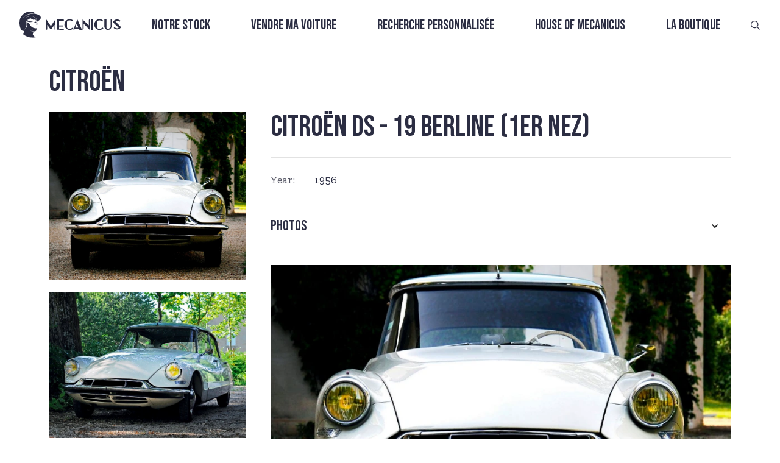

--- FILE ---
content_type: text/html
request_url: https://www.mecanicus.com/autopedia/citroen-ds-19-berline-1er-nez
body_size: 15806
content:
<!DOCTYPE html><!-- Last Published: Thu Jan 15 2026 17:43:51 GMT+0000 (Coordinated Universal Time) --><html data-wf-domain="www.mecanicus.com" data-wf-page="63ad97d6a2e57b6edad13ec5" data-wf-site="637b81e6d60031889cd403dc" lang="fr" data-wf-collection="63ad97d6a2e57b0496d13eb3" data-wf-item-slug="citroen-ds-19-berline-1er-nez"><head><meta charset="utf-8"/><title>Mecanicus</title><meta content="Citroën DS -  19 Berline (1er nez)" property="og:title"/><meta content="https://cdn.prod.website-files.com/637dd83cd93444d7a965962c/640232bc9cc61261930e5c60_6401c6ea0a210be38cfe08a2_Screen%252520Shot%2525202020-02-14%252520at%25252012.28.26_0.png" property="og:image"/><meta content="Citroën DS -  19 Berline (1er nez)" property="twitter:title"/><meta content="https://cdn.prod.website-files.com/637dd83cd93444d7a965962c/640232bc9cc61261930e5c60_6401c6ea0a210be38cfe08a2_Screen%252520Shot%2525202020-02-14%252520at%25252012.28.26_0.png" property="twitter:image"/><meta content="width=device-width, initial-scale=1" name="viewport"/><meta content="7d22DpdntaFOYYhwVx3QPsOl4SCG9GWFU_qMqRtpRrE" name="google-site-verification"/><link href="https://cdn.prod.website-files.com/637b81e6d60031889cd403dc/css/mecanicus.webflow.shared.ba4825a9b.min.css" rel="stylesheet" type="text/css" integrity="sha384-ukglqbL6pVsEQ09jaX8Ym8Wk5/zsSCLreghDKQCgBWh7+rYFEWc7eTJGJoUWV4CL" crossorigin="anonymous"/><link href="https://fonts.googleapis.com" rel="preconnect"/><link href="https://fonts.gstatic.com" rel="preconnect" crossorigin="anonymous"/><script src="https://ajax.googleapis.com/ajax/libs/webfont/1.6.26/webfont.js" type="text/javascript"></script><script type="text/javascript">WebFont.load({  google: {    families: ["Oswald:200,300,400,500,600,700","Bebas Neue:regular","Zilla Slab:300,regular,500,600,700","Coustard:regular","Cousine:regular"]  }});</script><script type="text/javascript">!function(o,c){var n=c.documentElement,t=" w-mod-";n.className+=t+"js",("ontouchstart"in o||o.DocumentTouch&&c instanceof DocumentTouch)&&(n.className+=t+"touch")}(window,document);</script><link href="https://cdn.prod.website-files.com/637b81e6d60031889cd403dc/63f4828191531efb1eccb087_Noir.png" rel="shortcut icon" type="image/x-icon"/><link href="https://cdn.prod.website-files.com/637b81e6d60031889cd403dc/63f48262da75980a2fc66b5c_Noir%201.png" rel="apple-touch-icon"/><link href="https://www.mecanicus.com/autopedia/citroen-ds-19-berline-1er-nez" rel="canonical"/><script>(function(w,d,s,l,i){w[l]=w[l]||[];w[l].push({'gtm.start':new Date().getTime(),event:'gtm.js'});var f=d.getElementsByTagName(s)[0],j=d.createElement(s),dl=l!='dataLayer'?'&l='+l:'';j.async=true;j.src='https://collection.mecanicus.com/gtm.js?id='+i+dl;f.parentNode.insertBefore(j,f);})(window,document,'script','dataLayer','GTM-P2CTL59');</script><script src="https://cdn.prod.website-files.com/637b81e6d60031889cd403dc%2F685146e1d8a68f749232b664%2F69412ae37a28a0023580b7bb%2Fimportucanddefinelocales-1.1.1.js" type="text/javascript"></script><script src="https://cdn.prod.website-files.com/637b81e6d60031889cd403dc%2F685146e1d8a68f749232b664%2F69412ae318664c52646edcb6%2Fcssimporter-0.1.0.js" type="text/javascript"></script></head><body class="body-11"><div class="html-embed-24 google-tag-manager-noscript w-embed w-iframe"><noscript><iframe src="https://www.googletagmanager.com/ns.html?id=GTM-P2CTL59"
height="0" width="0" style="display:none;visibility:hidden"></iframe></noscript></div><nav class="nav fixed transparent nofilter"><div class="nav-css w-embed"><style>
	nav.fixed {
  	position: fixed;
    transition: filter .5s ease, background .5s ease;
  }
  nav.absolute {
  	position: absolute;
    transition: filter .5s ease, background .5s ease;
  }
  nav.sticky {
  	position: sticky;
    transition: filter .5s ease, background .5s ease;
  }
  nav.bg-white {
  	background-color: white;
  }
  nav.fixed.transparent, nav.absolute.transparent, nav.sticky.transparent {
    filter: brightness(0) invert(1);
    background: transparent;
  }
  nav.fixed.transparent.nofilter {
  	filter: none;
  }
  nav.fixed.transparent .nav-items-collection .nav-items .nav-items.sub {
  	background: transparent;
  }
  nav .nav-items-collection .nav-items .nav-item a:after {
    content: '';
    position: absolute;
    width: 100%;
    height: 2px;
    left: -1px;
    bottom: 0;
    background-color: var(--space-cadet);
    transition: opacity 300ms, transform 300ms;
    opacity: 1;
    transform: translate3d(-100%, 0, 0);
  }
  nav .nav-items-collection .nav-items .nav-item.active > a::after, 
  nav .nav-items-collection .nav-items .nav-item a:hover::after {
    transform: translate3d(0, 0, 0);
  }
  nav .nav-items-collection .nav-items .nav-items.sub {
    position: absolute;
    padding: 2rem 2rem 2rem 1rem;
    left: 0;
    display: flex;
    flex-direction: column;
    width: max-content;
    transform-origin: 50% 0;
    transform-style: preserve-3d;
    transition: transform .3s, opacity .3s;
    pointer-events: none;
    transform: scaleY(0);
    opacity: 0;
    background: var(--floral-white);
  }
  nav.bg-white .nav-items-collection .nav-items .nav-items.sub {
  	background-color: white;
  }
  nav .nav-items-collection .nav-items .nav-items.sub .nav-item {
    align-self: flex-start;
    text-align: left;
  }
   nav .nav-items-collection .nav-items .nav-items.sub .nav-item.child {
   	padding: 0;
  }
  nav .nav-items-collection .nav-items.root .nav-item:hover .nav-items.sub {
    pointer-events: auto;
    transform: scaleY(1);
    opacity: 1;
  }
  @media only screen and (max-width: 767px) {
  	nav .nav-items-collection .nav-items .nav-items.sub {
      position: static;
      pointer-events: auto;
      transform: scaleY(1);
      opacity: 1;
      transition: none;
      padding: 0;
      background: none;
    }
    nav .nav-items-collection .nav-items .nav-items.sub .nav-item a.nav-item-link {
      font-size: clamp(1rem, 10vw, 1.8rem);
      padding: .25rem 0;
    }
    nav .nav-items-collection .nav-items .nav-items.sub .nav-item.child {
   		padding: 0 0 0 2rem;
  	}
    nav .nav-mobile-control.active {
      display: inline-block;
    }
   }
    @media only screen and (min-width: 767px) {
    	nav .nav-items-collection .nav-items.root {
    		display: flex!important;
    	}
    }
</style></div><div slug="" class="nav-js w-embed w-script"><script>
  function appendSubItems() {
    const rawItems = [...document.querySelectorAll(".data-nav-item")]
    .filter(element => element.dataset.enabled === "true")
    .map(element => ({
      slug: element.dataset.slug,
      name: element.dataset.name,
      link: element.dataset.link,
      parentSlug: element.dataset.parentSlug || null,
      position: parseInt(element.dataset.position)
    }))
    const map = new Map()
    rawItems.forEach(item => {
      item.subItems = []
      map.set(item.slug, item)
    })
    const nav = []
    const path = window.location.pathname
    rawItems.forEach(item => {
      if (!item.parentSlug) {
        nav.push(item)
        if (path === item.link) item.isActive = true
      } else {
        const parent = map.get(item.parentSlug)
        if (parent) {
          if (item.link === path) {
            parent.isActive = true
            item.isActive = true
          }
          parent.subItems.push(item)
        }
      }
    })
    nav.sort((a, b) => a.position - b.position)
    nav.forEach(item => item.subItems.sort((a, b) => a.position - b.position))
    nav.forEach(item => {
      const navRootLevelItemElement = document.querySelector(`nav .nav-item[data-slug="${item.slug}"]`)
      if (item.isActive) navRootLevelItemElement.classList.add("active")
      if (item.subItems?.length) {
        const navSubItemsElement = document.createElement("div")
        navSubItemsElement.classList.add("nav-items","sub")
        item.subItems.forEach(subItem => {
          const navSubItemElement = document.createElement("div")
          navSubItemElement.classList.add("nav-item","child")
          navSubItemElement.dataset.slug = subItem.slug
          if (subItem.isActive) navSubItemElement.classList.add("active")
          const navSubItemLinkElement = document.createElement("a")
          navSubItemLinkElement.classList.add("nav-item-link")
          navSubItemLinkElement.href = subItem.link
          navSubItemLinkElement.innerText = subItem.name
          navSubItemElement.appendChild(navSubItemLinkElement)
          navSubItemsElement.appendChild(navSubItemElement)
          navRootLevelItemElement.appendChild(navSubItemsElement)
        })
      }
    })
  }
  function handleSubItemsVisibility() {
    document.querySelectorAll(".nav-item").forEach(rootItem => {
      const subItems = rootItem.querySelector(".sub-items")
      rootItem.addEventListener("mouseenter", () => subItems?.classList.add("visible"))
      rootItem.addEventListener("mouseleave", () => subItems?.classList.remove("visible"))
      subItems?.addEventListener("mouseleave", () => subItems?.classList.remove("visible"))
    })
  }
    function disableScroll() {
    window.addEventListener("wheel", preventScroll, { passive: false })
    window.addEventListener("touchmove", preventScroll, { passive: false })
    window.addEventListener("keydown", preventArrowKeys)
  }
  function enableScroll() {
    window.removeEventListener("wheel", preventScroll)
    window.removeEventListener("touchmove", preventScroll)
    window.removeEventListener("keydown", preventArrowKeys)
  }
  function preventScroll(e) {
    e.preventDefault()
  }
  function preventArrowKeys(e) {
    // Arrow keys, space, page up/down
    const keys = [32, 33, 34, 35, 36, 37, 38, 39, 40]
    if (keys.includes(e.keyCode)) {
      e.preventDefault()
    }
  }
  function handleMobileNavControls() {
  	let scrollY = 0
  	const nav = document.querySelector('nav.nav')
    const navMobileControlElements = document.querySelectorAll('.nav-mobile-control')
    navMobileControlElements.forEach(control => {
      control.addEventListener('click', () => {
        const navItems = document.querySelector('.nav-items-collection .nav-items')
        if (control.classList.contains('open')) {
        	disableScroll()
        	scrollY = window.scrollY
        	nav.style.height = '100%'
          nav.style.minHeight = '100vh'
          if (!nav.classList.contains("bg-white")) nav.style.background = 'rgba(252, 249, 237, .9)'
          nav.style.backdropFilter = 'blur(3px)'
          navItems.style.display = 'flex'
          navItems.style.marginTop = '2rem'
          control.classList.remove('active')
          document.querySelector('.nav-mobile-control.close').classList.add('active')
        } else {
        	enableScroll()
        	nav.style.height = 'initial'
          nav.style.minHeight = '0'
          if (!nav.classList.contains("bg-white")) nav.style.background = 'rgba(252, 249, 237, 1)'
          nav.style.backdropFilter = 'none'
          navItems.style.display = 'none'
          navItems.style.marginTop = '0'
          control.classList.remove('active')
          document.querySelector('.nav-mobile-control.open').classList.add('active')
          // window.scrollTo(0, scrollY)
          // isMouseOverNav = false
        }
      })
    })
  }
  let isMouseOverNav = false
  function handleTransparency() {
  	const nav = document.querySelector("nav.nav")
  	if (!nav) return
  	const updateTransparency = () => {
    	const shouldBeTransparent = window.scrollY === 0 && !isMouseOverNav
    	nav.classList.toggle("transparent", shouldBeTransparent)
  	}
  	nav.addEventListener("mouseenter", () => {
    	isMouseOverNav = true
    	updateTransparency()
  	})
  	nav.addEventListener("mouseleave", () => {
    	isMouseOverNav = false
    	updateTransparency()
  	})
  	window.addEventListener("scroll", updateTransparency)
  	updateTransparency()
	}

  document.addEventListener("DOMContentLoaded", () => {
    appendSubItems()
    handleSubItemsVisibility()
    handleMobileNavControls()
    handleTransparency()
  })
  
</script></div><div class="nav-data w-dyn-list"><div role="list" class="w-dyn-items"><div role="listitem" class="w-dyn-item"><div class="w-embed"><div
  class="data-nav-item"
  data-slug="vendre-ma-voiture"
  data-name="Vendre ma voiture"
  data-link="/vendre-ma-voiture"
  data-parent-slug=""
  data-position="2"
  data-enabled="true"
>
</div></div></div><div role="listitem" class="w-dyn-item"><div class="w-embed"><div
  class="data-nav-item"
  data-slug="recherche-personnalisee"
  data-name="Recherche personnalisée"
  data-link="/recherche-personnalisee"
  data-parent-slug=""
  data-position="3"
  data-enabled="true"
>
</div></div></div><div role="listitem" class="w-dyn-item"><div class="w-embed"><div
  class="data-nav-item"
  data-slug="videos"
  data-name="Vidéos"
  data-link="/videos"
  data-parent-slug="house-of-mecanicus"
  data-position="3"
  data-enabled="true"
>
</div></div></div><div role="listitem" class="w-dyn-item"><div class="w-embed"><div
  class="data-nav-item"
  data-slug="qui-sommes-nous"
  data-name="Qui sommes-nous ?"
  data-link="/a-propos"
  data-parent-slug="house-of-mecanicus"
  data-position="5"
  data-enabled="true"
>
</div></div></div><div role="listitem" class="w-dyn-item"><div class="w-embed"><div
  class="data-nav-item"
  data-slug="house-of-mecanicus"
  data-name="House of Mecanicus"
  data-link="/house-of-meca"
  data-parent-slug=""
  data-position="4"
  data-enabled="true"
>
</div></div></div><div role="listitem" class="w-dyn-item"><div class="w-embed"><div
  class="data-nav-item"
  data-slug="autopedia"
  data-name="Autopedia"
  data-link="/autopedia"
  data-parent-slug="house-of-mecanicus"
  data-position="2"
  data-enabled="true"
>
</div></div></div><div role="listitem" class="w-dyn-item"><div class="w-embed"><div
  class="data-nav-item"
  data-slug="lacademie-meca"
  data-name="L&#39;Académie Meca"
  data-link="/lacademie-meca"
  data-parent-slug="house-of-mecanicus"
  data-position="4"
  data-enabled="true"
>
</div></div></div><div role="listitem" class="w-dyn-item"><div class="w-embed"><div
  class="data-nav-item"
  data-slug="notre-stock"
  data-name="Notre stock"
  data-link="/acheter-une-voiture"
  data-parent-slug=""
  data-position="1"
  data-enabled="true"
>
</div></div></div><div role="listitem" class="w-dyn-item"><div class="w-embed"><div
  class="data-nav-item"
  data-slug="news"
  data-name="News"
  data-link="/news"
  data-parent-slug="house-of-mecanicus"
  data-position="1"
  data-enabled="true"
>
</div></div></div><div role="listitem" class="w-dyn-item"><div class="w-embed"><div
  class="data-nav-item"
  data-slug="la-boutique"
  data-name="La boutique"
  data-link="https://shop.mecanicus.com"
  data-parent-slug=""
  data-position="5"
  data-enabled="true"
>
</div></div></div></div></div><div class="nav-logo"><a href="/" class="w-inline-block"><img src="https://www.mecanicus.com/cdn-cgi/image/format=auto,quality=90/https://cdn.prod.website-files.com/637b81e6d60031889cd403dc/637b82e9291e7c43bba26df1_Vector.svg" loading="lazy" alt="" class="nav-logo-img"/></a></div><div class="nav-items-collection w-dyn-list"><div role="list" class="nav-items root w-dyn-items"><div data-slug="notre-stock" role="listitem" class="nav-item parent w-dyn-item"><a href="/acheter-une-voiture" class="nav-item-link">Notre stock</a></div><div data-slug="vendre-ma-voiture" role="listitem" class="nav-item parent w-dyn-item"><a href="/vendre-ma-voiture" class="nav-item-link">Vendre ma voiture</a></div><div data-slug="recherche-personnalisee" role="listitem" class="nav-item parent w-dyn-item"><a href="/recherche-personnalisee" class="nav-item-link">Recherche personnalisée</a></div><div data-slug="house-of-mecanicus" role="listitem" class="nav-item parent w-dyn-item"><a href="/house-of-meca" class="nav-item-link">House of Mecanicus</a></div><div data-slug="la-boutique" role="listitem" class="nav-item parent w-dyn-item"><a href="https://shop.mecanicus.com" class="nav-item-link">La boutique</a></div></div></div><div class="nav-mobile-controls"><a href="#" class="nav-mobile-control open active w-button">MENU</a><a href="#" class="nav-mobile-control close w-button">FERMER</a></div><div class="nav-search"><a href="/recherche" class="link-block-33 w-inline-block"><img src="https://www.mecanicus.com/cdn-cgi/image/format=auto,quality=90/https://cdn.prod.website-files.com/637b81e6d60031889cd403dc/681b8d8c528797c9b220207a_search.svg" loading="lazy" alt="" class="nav-search-img"/></a></div></nav><div class="section section_autopedia"><h1 class="autopedia_title">Citroën</h1><div class="autopedia_box"><div class="autopedia_menu w-condition-invisible"><div class="autopedia_menu_item"><div data-hover="false" data-delay="0" data-w-id="522e34df-a5a1-1aa5-a22e-2b0c4ae422c3" class="accordion-item autopedia_accordeon w-dropdown"><div class="autopedia_toggle w-dropdown-toggle"><div style="-webkit-transform:translate3d(0, 0, 0) scale3d(1, 1, 1) rotateX(0) rotateY(0) rotateZ(0deg) skew(0, 0);-moz-transform:translate3d(0, 0, 0) scale3d(1, 1, 1) rotateX(0) rotateY(0) rotateZ(0deg) skew(0, 0);-ms-transform:translate3d(0, 0, 0) scale3d(1, 1, 1) rotateX(0) rotateY(0) rotateZ(0deg) skew(0, 0);transform:translate3d(0, 0, 0) scale3d(1, 1, 1) rotateX(0) rotateY(0) rotateZ(0deg) skew(0, 0)" class="accordion-icon w-icon-dropdown-toggle"></div><div class="autopedia_accordeon_list_title">For sale</div></div><nav class="autopedia_dropdownlist w-dropdown-list"><div class="w-dyn-list"><div role="list" class="w-dyn-items"><div role="listitem" class="w-dyn-item"><a href="/buy-car/porsche-911-2-7-carrera-rs-touring-rose-red-1-of-4" class="autopedia_menu_link w-inline-block"><div class="autopedia_menu_brand">Porsche 911 2.7 Carrera RS Touring *Rose Red 1 of 4*</div></a></div><div role="listitem" class="w-dyn-item"><a href="/buy-car/porsche-911-997-2-carrera-4-gts-pdk-francaise-low-mileage" class="autopedia_menu_link w-inline-block"><div class="autopedia_menu_brand">Porsche 911 997.2 Carrera 4 GTS PDK *Française, Low Mileage* </div></a></div><div role="listitem" class="w-dyn-item"><a href="/buy-car/porsche-911-997-2-turbo-boite-pdk-historique-limpide" class="autopedia_menu_link w-inline-block"><div class="autopedia_menu_brand">Porsche 911 997.2 Turbo *Boîte PDK, Historique limpide*</div></a></div><div role="listitem" class="w-dyn-item"><a href="/buy-car/bentley-continental-gt-speed-w12-pack-mulliner-9d4e2" class="autopedia_menu_link w-inline-block"><div class="autopedia_menu_brand">Bentley Continental GT Speed W12 *Pack Mulliner*</div></a></div><div role="listitem" class="w-dyn-item"><a href="/buy-car/porsche-911-991-2-carrera-4-pdk-origine-france-entretiens-porsche-lift" class="autopedia_menu_link w-inline-block"><div class="autopedia_menu_brand">Porsche 911 991.2 Carrera 4 PDK *Origine France / Entretiens Porsche / Lift*</div></a></div><div role="listitem" class="w-dyn-item"><a href="/buy-car/mercedes-benz-classe-s600-v12-peinture-exclusive-sur-mesure" class="autopedia_menu_link w-inline-block"><div class="autopedia_menu_brand">Mercedes-Benz Classe S600 V12 *Peinture Exclusive sur-mesure*</div></a></div><div role="listitem" class="w-dyn-item"><a href="/buy-car/porsche-911-964-turbo-3-6-litres-matching-numbers-historique-complet" class="autopedia_menu_link w-inline-block"><div class="autopedia_menu_brand">Porsche 911 964 Turbo 3.6 litres *Matching Numbers &amp; Historique complet*</div></a></div><div role="listitem" class="w-dyn-item"><a href="/buy-car/porsche-911-964-carrera-2-bvm-origine-france-autobloquant" class="autopedia_menu_link w-inline-block"><div class="autopedia_menu_brand">Porsche 911 964 Carrera 2 BVM *Origine France / Autobloquant*</div></a></div><div role="listitem" class="w-dyn-item"><a href="/buy-car/porsche-cayenne-turbo-s-e-hybrid-origine-france-entretien-100-porsche-interieur-cuir-club" class="autopedia_menu_link w-inline-block"><div class="autopedia_menu_brand">Porsche Cayenne Turbo S E-Hybrid *Origine France / Entretien 100% Porsche / Intérieur Cuir Club*</div></a></div><div role="listitem" class="w-dyn-item"><a href="/buy-car/porsche-911-992-1-carrera-4s-cabriolet-systeme-son-focal-entretien-janvier-2026" class="autopedia_menu_link w-inline-block"><div class="autopedia_menu_brand">Porsche 911 992.1 Carrera 4S Cabriolet *Système son Focal / Entretien Janvier 2026*</div></a></div><div role="listitem" class="w-dyn-item"><a href="/buy-car/ferrari-f12-berlinetta-bianco-avus-historique-100-ferrari" class="autopedia_menu_link w-inline-block"><div class="autopedia_menu_brand">Ferrari F12 Berlinetta *Bianco Avus / Historique 100% Ferrari*</div></a></div><div role="listitem" class="w-dyn-item"><a href="/buy-car/bmw-z3-coupe-3-0-litres-bvm-historique-limpide-3-eme-main" class="autopedia_menu_link w-inline-block"><div class="autopedia_menu_brand">BMW Z3 Coupé 3.0 Litres BVM *Historique Limpide / 3 ème main*</div></a></div><div role="listitem" class="w-dyn-item"><a href="/buy-car/porsche-911-3-2-targa-915-pts-prussian-blue-metallic-interieur-cuir-vert" class="autopedia_menu_link w-inline-block"><div class="autopedia_menu_brand">Porsche 911 3.2 Targa 915 *PTS Prussian Blue Metallic &amp; Intérieur cuir vert*</div></a></div><div role="listitem" class="w-dyn-item"><a href="/buy-car/porsche-911-991-2-speedster-premiere-main-options-porsche-exclusive-tres-faible-kilometrage" class="autopedia_menu_link w-inline-block"><div class="autopedia_menu_brand">Porsche 911 991.2 Speedster *Première main / Options Porsche Exclusive / Très Faible kilométrage*</div></a></div><div role="listitem" class="w-dyn-item"><a href="/buy-car/mercedes-benz-g55-amg-designo" class="autopedia_menu_link w-inline-block"><div class="autopedia_menu_brand">Mercedes-Benz G55 AMG *Designo*</div></a></div><div role="listitem" class="w-dyn-item"><a href="/buy-car/ferrari-430-scuderia-2e-main-arceau-harnais" class="autopedia_menu_link w-inline-block"><div class="autopedia_menu_brand">Ferrari 430 Scuderia *2e main / Arceau / Harnais*</div></a></div><div role="listitem" class="w-dyn-item"><a href="/buy-car/ferrari-458-italia-entretiens-ferrari-sieges-goldrake-carbone-entretien-2025" class="autopedia_menu_link w-inline-block"><div class="autopedia_menu_brand">Ferrari 458 Italia *Entretiens Ferrari / Sièges Goldrake carbone / Entretien 2025*</div></a></div><div role="listitem" class="w-dyn-item"><a href="/buy-car/porsche-911-996-carrera-4s-cabriolet-gris-kerguelen-hard-top" class="autopedia_menu_link w-inline-block"><div class="autopedia_menu_brand">Porsche 911 996.2 Carrera 4S Cabriolet *Gris Kerguelen, Hard top*</div></a></div><div role="listitem" class="w-dyn-item"><a href="/buy-car/porsche-991-2-carrera-4-gts-full-carbone-boite-mecanique-entretiens-porsche" class="autopedia_menu_link w-inline-block"><div class="autopedia_menu_brand">Porsche 991.2 Carrera 4 GTS *Full carbone / Boîte mécanique / Entretiens Porsche*</div></a></div><div role="listitem" class="w-dyn-item"><a href="/buy-car/porsche-911-991-2-carrera-carbiolet-pdk-premiere-main-sport-chrono-pse" class="autopedia_menu_link w-inline-block"><div class="autopedia_menu_brand">Porsche 911 991.2 Carrera Cabriolet PDK *Première main / Sport Chrono / PSE*</div></a></div><div role="listitem" class="w-dyn-item"><a href="/buy-car/porsche-911-964-carrera-2-cabriolet-bvm-oak-green-phase-2-faible-kilometrage" class="autopedia_menu_link w-inline-block"><div class="autopedia_menu_brand">Porsche 911 964 Carrera 2 Cabriolet BVM *Oak Green / Phase 2 / Faible kilométrage*</div></a></div><div role="listitem" class="w-dyn-item"><a href="/buy-car/porsche-911-964-carrera-2-cabriolet-bvm-autobloquant-climatisation-capote-neuve" class="autopedia_menu_link w-inline-block"><div class="autopedia_menu_brand">Porsche 911 964 Carrera 2 Cabriolet BVM *Moteur refait / Peinture complète / Cuir étendu*</div></a></div><div role="listitem" class="w-dyn-item"><a href="/buy-car/porsche-911-997-2-carrera-4s-pdk-toit-ouvrant-chrono-bose-noir-basalte" class="autopedia_menu_link w-inline-block"><div class="autopedia_menu_brand">Porsche 911 997.2 Carrera 4S PDK *Toit ouvrant / Chrono / Bose / Noir Basalte*</div></a></div><div role="listitem" class="w-dyn-item"><a href="/buy-car/bmw-2002-turbo-boite-sport-differentiel-autobloquant" class="autopedia_menu_link w-inline-block"><div class="autopedia_menu_brand">BMW 2002 Turbo *Boîte sport / Différentiel Autobloquant*</div></a></div><div role="listitem" class="w-dyn-item"><a href="/buy-car/alpine-a110-premiere-edition-tres-faible-kilometrage-historique-limpide" class="autopedia_menu_link w-inline-block"><div class="autopedia_menu_brand">Alpine A110 Première édition *Très faible kilométrage / Historique limpide*</div></a></div><div role="listitem" class="w-dyn-item"><a href="/buy-car/porsche-911-997-2-carrera-gts-porsche-exclusive" class="autopedia_menu_link w-inline-block"><div class="autopedia_menu_brand">Porsche 911 997.2 Carrera GTS *Porsche Exclusive*</div></a></div><div role="listitem" class="w-dyn-item"><a href="/buy-car/aston-martin-rapide-s-premiere-main-francaise" class="autopedia_menu_link w-inline-block"><div class="autopedia_menu_brand">Aston Martin Rapide S *Première main, Française*</div></a></div><div role="listitem" class="w-dyn-item"><a href="/buy-car/porsche-911-992-1-gt3-clubsport-premiere-main-francaise-2" class="autopedia_menu_link w-inline-block"><div class="autopedia_menu_brand">Porsche 911 992.1 GT3 ClubSport *Première main française*</div></a></div><div role="listitem" class="w-dyn-item"><a href="/buy-car/porsche-911-992-1-gt3-touring-pdk-pts-90-litres-sieges-sport-plus" class="autopedia_menu_link w-inline-block"><div class="autopedia_menu_brand">Porsche 911 992.1 GT3 Touring PDK *PTS / 90 Litres / Sièges Sport Plus*</div></a></div><div role="listitem" class="w-dyn-item"><a href="/buy-car/porsche-911-3-2-915-turbo-look-usine-historique-limpide-faible-kilometrage" class="autopedia_menu_link w-inline-block"><div class="autopedia_menu_brand">Porsche 911 3.2 915 *Turbo Look Usine / Historique limpide / Faible kilométrage*</div></a></div><div role="listitem" class="w-dyn-item"><a href="/buy-car/lotus-exige-350-sport-v6-racing-green-metallic-full-ppf" class="autopedia_menu_link w-inline-block"><div class="autopedia_menu_brand">Lotus Exige 350 Sport V6 *Racing Green Metallic / Full PPF*</div></a></div><div role="listitem" class="w-dyn-item"><a href="/buy-car/porsche-911-996-2-4s-gris-kerguelen" class="autopedia_menu_link w-inline-block"><div class="autopedia_menu_brand">Porsche 911 996.2 Carrera 4S BVM *Gris Kerguelen*</div></a></div><div role="listitem" class="w-dyn-item"><a href="/buy-car/porsche-911-996-carrera-4s-bvm-historique-limpide" class="autopedia_menu_link w-inline-block"><div class="autopedia_menu_brand">Porsche 911 996.2 Carrera 4S BVM *Historique limpide*</div></a></div><div role="listitem" class="w-dyn-item"><a href="/buy-car/ferrari-f355-gts-bvm-giallo-modena" class="autopedia_menu_link w-inline-block"><div class="autopedia_menu_brand">Ferrari F355 GTS BVM *Giallo Modena*</div></a></div><div role="listitem" class="w-dyn-item"><a href="/buy-car/alpine-a110r-2025-orange-feu-jantes-carbone-ppf-face-avant" class="autopedia_menu_link w-inline-block"><div class="autopedia_menu_brand">Alpine A110R 2025 *Orange Feu / Jantes Carbone / PPF Face Avant*</div></a></div><div role="listitem" class="w-dyn-item"><a href="/buy-car/porsche-911-997-1-turbo-bvm-arctic-silver" class="autopedia_menu_link w-inline-block"><div class="autopedia_menu_brand">Porsche 911 997.1 Turbo BVM *Arctic Silver*</div></a></div><div role="listitem" class="w-dyn-item"><a href="/buy-car/porsche-911-993-carrera-2-midnight-blue" class="autopedia_menu_link w-inline-block"><div class="autopedia_menu_brand">Porsche 911 993 Carrera 2 *Nachtblau Perlcolor*</div></a></div><div role="listitem" class="w-dyn-item"><a href="/buy-car/porsche-911-997-2-carrera-4s-pdk-entretiens-centre-porsche-faible-kilometrage" class="autopedia_menu_link w-inline-block"><div class="autopedia_menu_brand">Porsche 911 997.2 Carrera 4S PDK *Entretiens Centre Porsche / Faible Kilométrage*</div></a></div><div role="listitem" class="w-dyn-item"><a href="/buy-car/alpine-a110r-jantes-carbone-ppf-revision-faite" class="autopedia_menu_link w-inline-block"><div class="autopedia_menu_brand">Alpine A110R *Jantes carbone / PPF / Révision faite*</div></a></div><div role="listitem" class="w-dyn-item"><a href="/buy-car/porsche-911-992-1-targa-4s-vert-aventurine-cuir-vert-burmester" class="autopedia_menu_link w-inline-block"><div class="autopedia_menu_brand">Porsche 911 992.1 Targa 4S *Vert Aventurine / Cuir Vert / Burmester*</div></a></div><div role="listitem" class="w-dyn-item"><a href="/buy-car/porsche-911-996-2-4s" class="autopedia_menu_link w-inline-block"><div class="autopedia_menu_brand">Porsche 911 996.2 Carrera 4S *Historique limpide*</div></a></div><div role="listitem" class="w-dyn-item"><a href="/buy-car/bmw-z3-m-roadster-faible-kilometrage-historique-limpide-premiere-peinture" class="autopedia_menu_link w-inline-block"><div class="autopedia_menu_brand">BMW Z3 M Roadster *Faible kilométrage / Historique limpide / Première peinture*</div></a></div><div role="listitem" class="w-dyn-item"><a href="/buy-car/porsche-911-991-2-targa-4-entretiens-porsche-options-exclusive-2-eme-main" class="autopedia_menu_link w-inline-block"><div class="autopedia_menu_brand">Porsche 911 991.2 Targa 4 *Entretiens Porsche / Options Exclusive / 2 ème main*</div></a></div><div role="listitem" class="w-dyn-item"><a href="/buy-car/bmw-m5-competition-f90-configuration-individual" class="autopedia_menu_link w-inline-block"><div class="autopedia_menu_brand">BMW M5 Compétition F90 *Configuration Individual*</div></a></div><div role="listitem" class="w-dyn-item"><a href="/buy-car/bmw-z3-m-coupe-s54b32-origine-france-3-eme-main-entretiens-exclusifs-bmw" class="autopedia_menu_link w-inline-block"><div class="autopedia_menu_brand">BMW Z3 M Coupé S54B32 *Origine France / 3 ème main / Entretiens exclusifs BMW*</div></a></div><div role="listitem" class="w-dyn-item"><a href="/buy-car/porsche-911-991-2-carrera-gts-bleu-saphir-carbone-90l" class="autopedia_menu_link w-inline-block"><div class="autopedia_menu_brand">Porsche 911 991.2 Carrera GTS *Bleu Saphir / Carbone / 90L*</div></a></div><div role="listitem" class="w-dyn-item"><a href="/buy-car/porsche-911-996-2-carrera-4-bvm-origine-france-historique-limpide-freins-neufs" class="autopedia_menu_link w-inline-block"><div class="autopedia_menu_brand">Porsche 911 996.2 Carrera 4 BVM *Origine France / Historique Limpide / Freins neufs*</div></a></div><div role="listitem" class="w-dyn-item"><a href="/buy-car/aston-martin-v8-vantage-roadster-4-7-bvm-origine-france" class="autopedia_menu_link w-inline-block"><div class="autopedia_menu_brand">Aston Martin V8 Vantage Roadster 4.7 BVM *Origine France*</div></a></div><div role="listitem" class="w-dyn-item"><a href="/buy-car/porsche-997-2-carrera-4-gts-porsche-exclusive" class="autopedia_menu_link w-inline-block"><div class="autopedia_menu_brand">Porsche 911 997.2 Carrera 4 GTS *Porsche Exclusive*</div></a></div><div role="listitem" class="w-dyn-item"><a href="/buy-car/ferrari-360-f1-modena-gris-argento-interieur-cartier" class="autopedia_menu_link w-inline-block"><div class="autopedia_menu_brand">Ferrari 360 F1 Modena *Gris Argento/Intérieur Cartier*</div></a></div><div role="listitem" class="w-dyn-item"><a href="/buy-car/alfa-romeo-8c-spider-1er-main-premiere-peinture" class="autopedia_menu_link w-inline-block"><div class="autopedia_menu_brand">Alfa Romeo 8C Spider *Première main, première peinture*</div></a></div><div role="listitem" class="w-dyn-item"><a href="/buy-car/porsche-997-2-carrera-gts-interieur-exclusive" class="autopedia_menu_link w-inline-block"><div class="autopedia_menu_brand">Porsche 997.2 Carrera GTS *Intérieur Exclusive*</div></a></div><div role="listitem" class="w-dyn-item"><a href="/buy-car/alpina-b5-biturbo-bleu-nuit-chocolat---full-options-premiere-peinture" class="autopedia_menu_link w-inline-block"><div class="autopedia_menu_brand">Alpina B5 Biturbo *Bleu nuit/Chocolat - Full options &amp; Première peinture*</div></a></div><div role="listitem" class="w-dyn-item"><a href="/buy-car/audi-rs6-c7-noir-phantom" class="autopedia_menu_link w-inline-block"><div class="autopedia_menu_brand">Audi RS6 C7 *Noir Phantom*</div></a></div><div role="listitem" class="w-dyn-item"><a href="/buy-car/porsche-boxster-981-spyder-rouge-indien-porsche-approved" class="autopedia_menu_link w-inline-block"><div class="autopedia_menu_brand">Porsche Boxster 981 Spyder *Rouge Indien &amp; Porsche Approved*</div></a></div><div role="listitem" class="w-dyn-item"><a href="/buy-car/porsche-911-991-2-gt3-pdk-clubsport-lift-carbone-premiere-peinture" class="autopedia_menu_link w-inline-block"><div class="autopedia_menu_brand">Porsche 911 991.2 GT3 *PDK / Clubsport / Lift / Carbone / Première peinture*</div></a></div><div role="listitem" class="w-dyn-item"><a href="/buy-car/porsche-911-930-turbo-3-3l-interieur-porsche-exclusive" class="autopedia_menu_link w-inline-block"><div class="autopedia_menu_brand">Porsche 911 930 Turbo 3.3L *Intérieur Porsche Exclusive*</div></a></div><div role="listitem" class="w-dyn-item"><a href="/buy-car/porsche-911-991-1-gt3-rs-clubsport-lift-pccb-carbone" class="autopedia_menu_link w-inline-block"><div class="autopedia_menu_brand">Porsche 911 991.1 GT3 RS *Clubsport / Lift / PCCB / Carbone*</div></a></div><div role="listitem" class="w-dyn-item"><a href="/buy-car/porsche-356-c-restauration-complete-historique-limpide" class="autopedia_menu_link w-inline-block"><div class="autopedia_menu_brand">Porsche 356 C *Restauration complète, Historique limpide*</div></a></div><div role="listitem" class="w-dyn-item"><a href="/buy-car/ferrari-360-modena-boite-manuelle-47edb" class="autopedia_menu_link w-inline-block"><div class="autopedia_menu_brand">Ferrari 360 Modena *Boîte Manuelle*</div></a></div><div role="listitem" class="w-dyn-item"><a href="/buy-car/mercedes-benz-300ge-reference-copy" class="autopedia_menu_link w-inline-block"><div class="autopedia_menu_brand">Mercedes-Benz 300GE *Référence*</div></a></div><div role="listitem" class="w-dyn-item"><a href="/buy-car/mercedes-benz-gls-400-designo-7-places-974a0" class="autopedia_menu_link w-inline-block"><div class="autopedia_menu_brand">Mercedes-Benz GLS 400 *Designo 7 places*</div></a></div><div role="listitem" class="w-dyn-item"><a href="/buy-car/alpina-b3-touring-x-drive-f31-lci-historique-limpide" class="autopedia_menu_link w-inline-block"><div class="autopedia_menu_brand">Alpina B3 Touring X-Drive F31 LCI *Historique limpide*</div></a></div><div role="listitem" class="w-dyn-item"><a href="/buy-car/porsche-911-991-2-gt3-touring-configuration-parfaite" class="autopedia_menu_link w-inline-block"><div class="autopedia_menu_brand">Porsche 911 991.2 GT3 Touring *Configuration parfaite*</div></a></div><div role="listitem" class="w-dyn-item"><a href="/buy-car/porsche-911-992-1-turbo-s-coupe-argent-gt-metallise-covering-noir-satine" class="autopedia_menu_link w-inline-block"><div class="autopedia_menu_brand">Porsche 911 992.1 Turbo S Coupé *Argent GT métallisé*</div></a></div><div role="listitem" class="w-dyn-item"><a href="/buy-car/ferrari-f12-berlinetta-tailor-made-1ere-main" class="autopedia_menu_link w-inline-block"><div class="autopedia_menu_brand">Ferrari F12 Berlinetta *Tailor Made &amp; 1ère main*</div></a></div><div role="listitem" class="w-dyn-item"><a href="/buy-car/ferrari-550-maranello-bleu-tour-de-france" class="autopedia_menu_link w-inline-block"><div class="autopedia_menu_brand">Ferrari 550 Maranello *Bleu Tour de France*</div></a></div><div role="listitem" class="w-dyn-item"><a href="/buy-car/ferrari-360-modena-spider-noir-tan" class="autopedia_menu_link w-inline-block"><div class="autopedia_menu_brand">Ferrari 360 Modena Spider *Noir/Tan*</div></a></div><div role="listitem" class="w-dyn-item"><a href="/buy-car/porsche-911-993-carrrera-2-low-mileage" class="autopedia_menu_link w-inline-block"><div class="autopedia_menu_brand">Porsche 911 993 Carrera 2 *Low Mileage*</div></a></div><div role="listitem" class="w-dyn-item"><a href="/buy-car/porsche-911-2-targa-4-gts-racing-yellow" class="autopedia_menu_link w-inline-block"><div class="autopedia_menu_brand">Porsche 911 991.2 Targa 4 GTS *Racing yellow*</div></a></div><div role="listitem" class="w-dyn-item"><a href="/buy-car/porsche-991-2-turbo-s-coupe-low-mileage" class="autopedia_menu_link w-inline-block"><div class="autopedia_menu_brand">Porsche 991.2 Turbo S Coupé *Low mileage &amp; Aerokit*</div></a></div><div role="listitem" class="w-dyn-item"><a href="/buy-car/mercedes-benz-classe-g63-amg-obsidian-black" class="autopedia_menu_link w-inline-block"><div class="autopedia_menu_brand">Mercedes-Benz Classe G63 AMG *Obsidian black*</div></a></div><div role="listitem" class="w-dyn-item"><a href="/buy-car/porsche-macan-turbo-gris-agate-cuir-cocoa" class="autopedia_menu_link w-inline-block"><div class="autopedia_menu_brand">Porsche Macan Turbo *Gris Agate &amp; Cuir Cocoa*</div></a></div><div role="listitem" class="w-dyn-item"><a href="/buy-car/alpine-a110-r-vert-emeraude-etat-neuf" class="autopedia_menu_link w-inline-block"><div class="autopedia_menu_brand">Alpine A110 R Vert Émeraude *Peinture Héritage*</div></a></div><div role="listitem" class="w-dyn-item"><a href="/buy-car/porsche-cayenne-e-hybrid-2eme-main" class="autopedia_menu_link w-inline-block"><div class="autopedia_menu_brand">Porsche Cayenne E-Hybrid *2ème main*</div></a></div><div role="listitem" class="w-dyn-item"><a href="/buy-car/lotus-exige-430-cup-configuration-ultime" class="autopedia_menu_link w-inline-block"><div class="autopedia_menu_brand">Lotus Exige 430 Cup *Configuration ultime*</div></a></div><div role="listitem" class="w-dyn-item"><a href="/buy-car/renault-megane-iv-rs-trophy-boite-mecanique" class="autopedia_menu_link w-inline-block"><div class="autopedia_menu_brand">Renault Megane IV RS Sport *Boîte Mécanique*</div></a></div><div role="listitem" class="w-dyn-item"><a href="/buy-car/porsche-911-991-1-targa-4s-exclusive-edition-1-15-kit-x51" class="autopedia_menu_link w-inline-block"><div class="autopedia_menu_brand">Porsche 911 991.1 Targa 4S Exclusive Edition *1/15 &amp; Kit X51*</div></a></div><div role="listitem" class="w-dyn-item"><a href="/buy-car/land-rover-range-rover-sport-p400e-autobiography" class="autopedia_menu_link w-inline-block"><div class="autopedia_menu_brand">Land Rover Range Rover Sport P400e *Autobiography*</div></a></div><div role="listitem" class="w-dyn-item"><a href="/buy-car/porsche-cayman-gts-981-pdk-faible-kilometrage-2-eme-main" class="autopedia_menu_link w-inline-block"><div class="autopedia_menu_brand">Porsche Cayman GTS 981 PDK *Faible kilométrage &amp; 2 ème main*</div></a></div><div role="listitem" class="w-dyn-item"><a href="/buy-car/alpine-a110-s-bleu-alpine-toit-carbone" class="autopedia_menu_link w-inline-block"><div class="autopedia_menu_brand">Alpine A110 S *Bleu Alpine &amp; toit carbone*</div></a></div><div role="listitem" class="w-dyn-item"><a href="/buy-car/range-rover-sport-p510e-autobiography" class="autopedia_menu_link w-inline-block"><div class="autopedia_menu_brand">Land Rover Range Rover Sport P510e *Autobiography*</div></a></div><div role="listitem" class="w-dyn-item"><a href="/buy-car/lancia-delta-integrale-hf-evo-ii-origine-france" class="autopedia_menu_link w-inline-block"><div class="autopedia_menu_brand">Lancia Delta Integrale HF Evo II *Origine France*</div></a></div><div role="listitem" class="w-dyn-item"><a href="/buy-car/land-rover-sport-ii-svr-origine-france-entretiens-exclusifs-land-rover" class="autopedia_menu_link w-inline-block"><div class="autopedia_menu_brand">Land Rover Sport II SVR *Origine France &amp; entretiens exclusifs Land Rover*</div></a></div><div role="listitem" class="w-dyn-item"><a href="/buy-car/porsche-911-997-2-carrera-configuration-sobre-elegante" class="autopedia_menu_link w-inline-block"><div class="autopedia_menu_brand">Porsche 911 997.2 Carrera *Configuration élégante*</div></a></div><div role="listitem" class="w-dyn-item"><a href="/buy-car/porsche-911-991-1-carrera-s-cabriolet-pts-platinium-silver-metallic" class="autopedia_menu_link w-inline-block"><div class="autopedia_menu_brand">Porsche 911 991.1 Carrera S Cabriolet *PTS Platinium Silver Metallic*</div></a></div><div role="listitem" class="w-dyn-item"><a href="/buy-car/porsche-macan-turbo-deuxieme-main-faible-kilometrage" class="autopedia_menu_link w-inline-block"><div class="autopedia_menu_brand">Porsche Macan Turbo *Deuxième main/Faible kilométrage*</div></a></div><div role="listitem" class="w-dyn-item"><a href="/buy-car/ferrari-458-italia-nero-daytona-cuir-ciocolatto" class="autopedia_menu_link w-inline-block"><div class="autopedia_menu_brand">Ferrari 458 Italia *Nero Daytona &amp; cuir Ciocolatto*</div></a></div><div role="listitem" class="w-dyn-item"><a href="/buy-car/porsche-911-993-turbo-midnight-blue" class="autopedia_menu_link w-inline-block"><div class="autopedia_menu_brand">Porsche 911 993 Turbo *Midnight Blue*</div></a></div><div role="listitem" class="w-dyn-item"><a href="/buy-car/porsche-911-991-1-carrera-gts-entretiens-exclusifs-porsche" class="autopedia_menu_link w-inline-block"><div class="autopedia_menu_brand">Porsche 911 991.1 Carrera GTS *Entretiens exclusifs Porsche*</div></a></div><div role="listitem" class="w-dyn-item"><a href="/buy-car/porsche-911-997-1-turbo-bvm-gris-atlas-fd09b" class="autopedia_menu_link w-inline-block"><div class="autopedia_menu_brand">Porsche 911 997.1 Turbo BVM *Gris Atlas*</div></a></div><div role="listitem" class="w-dyn-item"><a href="/buy-car/ferrari-599-hgte-usine-bleu-pozzi" class="autopedia_menu_link w-inline-block"><div class="autopedia_menu_brand">Ferrari 599 HGTE USINE *Bleu Pozzi*</div></a></div><div role="listitem" class="w-dyn-item"><a href="/buy-car/audi-r8-v8-fsi-mk1-r-tronic-entretiens-exclusifs-audi" class="autopedia_menu_link w-inline-block"><div class="autopedia_menu_brand">Audi R8 V8 FSI Mk1 R-tronic *Entretiens exclusifs Audi*</div></a></div><div role="listitem" class="w-dyn-item"><a href="/buy-car/bmw-z8-deuxieme-main" class="autopedia_menu_link w-inline-block"><div class="autopedia_menu_brand">BMW Z8 *Deuxième main*</div></a></div><div role="listitem" class="w-dyn-item"><a href="/buy-car/ferrari-612-scaglietti-one-to-one-3eme-main-francaise" class="autopedia_menu_link w-inline-block"><div class="autopedia_menu_brand">Ferrari 612 Scaglietti *One To One / 3ème main française*</div></a></div><div role="listitem" class="w-dyn-item"><a href="/buy-car/porsche-718-boxster-s-cabriolet-boite-pdk" class="autopedia_menu_link w-inline-block"><div class="autopedia_menu_brand">Porsche 718 Boxster S cabriolet *Boîte PDK*</div></a></div><div role="listitem" class="w-dyn-item"><a href="/buy-car/mclaren-720-s-spider-performance-entretiens-exclusifs-mclaren" class="autopedia_menu_link w-inline-block"><div class="autopedia_menu_brand">Mclaren 720 S Spider Performance *Garantie Mclaren*</div></a></div><div role="listitem" class="w-dyn-item"><a href="/buy-car/ferrari-488-spider-bleu-pozzi" class="autopedia_menu_link w-inline-block"><div class="autopedia_menu_brand">Ferrari 488 Spider *Bleu Pozzi*</div></a></div><div role="listitem" class="w-dyn-item"><a href="/buy-car/porsche-macan-gts-premiere-main" class="autopedia_menu_link w-inline-block"><div class="autopedia_menu_brand">Porsche Macan GTS *Première main*</div></a></div><div role="listitem" class="w-dyn-item"><a href="/buy-car/bentley-continental-gt-speed-w12-premiere-main-entretiens-exclusifs-bentley" class="autopedia_menu_link w-inline-block"><div class="autopedia_menu_brand">Bentley Continental GT Speed W12 *Première main &amp; entretiens exclusifs Bentley*</div></a></div></div></div></nav></div></div></div><div class="autopedia_item"><div data-delay="4000" data-animation="slide" class="slider-6 w-slider" data-autoplay="true" data-easing="ease" data-hide-arrows="false" data-disable-swipe="false" data-autoplay-limit="0" data-nav-spacing="3" data-duration="500" data-infinite="true" id="MultiImageSlider"><div class="w-slider-mask"><div class="slide-10 w-slide"></div><div class="slide-11 w-slide"></div><div class="slide-12 w-slide"></div><div class="slide-13 w-slide"></div><div class="slide-14 w-slide"></div><div class="slide-15 w-slide"></div><div class="slide-16 w-slide"></div><div class="slide-17 w-slide"></div><div class="slide-18 w-slide"></div><div class="slide-1-2 w-slide"></div><div class="slide-1-3 w-slide"></div><div class="slide-1-4 w-slide"></div><div class="slide-1-5 w-slide"></div><div class="slide-1-6 w-slide"></div><div class="slide-1-7 w-slide"></div><div class="slide-1-8 w-slide"></div><div class="slide-1-9 w-slide"></div><div class="slide-1-10 w-slide"></div><div class="slide-1-11 w-slide"></div><div class="slide-2-2 w-slide"></div><div class="slide-2-3 w-slide"></div><div class="slide-2-4 w-slide"></div></div><div class="left-arrow-5 w-slider-arrow-left"><div class="w-icon-slider-left"></div></div><div class="right-arrow-5 w-slider-arrow-right"><div class="w-icon-slider-right"></div></div><div class="slide-nav-6 w-slider-nav w-round"></div></div><div class="styles_for_mobile_slider w-embed"><style>
.w-slider-nav{
max-width:1064px!important;
border-radius: 4px!important;
}

@media only screen and (max-width: 768px){
.w-slider-nav{
margin-left:16px;
margin-right:16px;
}
}
.w-slider-dot {

background: #555664!important;
border-radius: 0!important;
height:4px!important;
margin-left:0!important;
margin-right:0!important;

}

.w-slider-dot.w-active {
background: #FFFFFF!important;
border-radius: 4px!important;

}

</style></div><div id="MultiImageCollectionWrapper" class="autopedia_car_slider w-dyn-list"><script type="text/x-wf-template" id="wf-template-786762f2-86cd-35f0-0578-ac8e08fdb0c3">%3Cdiv%20style%3D%22background-image%3Aurl(%26quot%3Bhttps%3A%2F%2Fcdn.prod.website-files.com%2F637dd83cd93444d7a965962c%2F640232bc9cc61261930e5c60_6401c6ea0a210be38cfe08a2_Screen%25252520Shot%252525202020-02-14%25252520at%2525252012.28.26_0.png%26quot%3B)%22%20role%3D%22listitem%22%20class%3D%22collection-item-17%20w-dyn-item%20w-dyn-repeater-item%22%3E%3C%2Fdiv%3E</script><div role="list" class="w-dyn-items"><div style="background-image:url(&quot;https://www.mecanicus.com/cdn-cgi/image/format=auto,quality=90/https://cdn.prod.website-files.com/637dd83cd93444d7a965962c/640232bc9cc61261930e5c60_6401c6ea0a210be38cfe08a2_Screen%252520Shot%2525202020-02-14%252520at%25252012.28.26_0.png&quot;)" role="listitem" class="collection-item-17 w-dyn-item w-dyn-repeater-item"></div><div style="background-image:url(&quot;https://www.mecanicus.com/cdn-cgi/image/format=auto,quality=90/https://cdn.prod.website-files.com/637dd83cd93444d7a965962c/640232bc9cc612f9cc0e5c61_6401c6ea0a210b4a82fe08a5_Screen%252520Shot%2525202020-02-14%252520at%25252012.28.57_0.png&quot;)" role="listitem" class="collection-item-17 w-dyn-item w-dyn-repeater-item"></div><div style="background-image:url(&quot;https://www.mecanicus.com/cdn-cgi/image/format=auto,quality=90/https://cdn.prod.website-files.com/637dd83cd93444d7a965962c/640232bc9cc61213380e5c62_6401c6ea0a210b039cfe08a4_Screen%252520Shot%2525202020-02-14%252520at%25252012.29.10_0.png&quot;)" role="listitem" class="collection-item-17 w-dyn-item w-dyn-repeater-item"></div><div style="background-image:url(&quot;https://www.mecanicus.com/cdn-cgi/image/format=auto,quality=90/https://cdn.prod.website-files.com/637dd83cd93444d7a965962c/640232bc9cc61214440e5c5f_6401c6ea0a210babe3fe08a3_Screen%252520Shot%2525202020-02-14%252520at%25252012.29.23_0.png&quot;)" role="listitem" class="collection-item-17 w-dyn-item w-dyn-repeater-item"></div><div style="background-image:url(&quot;https://www.mecanicus.com/cdn-cgi/image/format=auto,quality=90/https://cdn.prod.website-files.com/637dd83cd93444d7a965962c/640232bc9cc61296ab0e5c5e_6401c6ea0a210b4c60fe08a6_Screen%252520Shot%2525202020-02-14%252520at%25252012.30.15_0.png&quot;)" role="listitem" class="collection-item-17 w-dyn-item w-dyn-repeater-item"></div></div><div class="w-dyn-hide w-dyn-empty"><div>No items found.</div></div></div><div class="autopedia_photo"><div class="w-dyn-list"><script type="text/x-wf-template" id="wf-template-d1343d70-d699-84d3-bf5d-bb89ed4c7e86">%3Cdiv%20role%3D%22listitem%22%20class%3D%22collection-item-24%20w-dyn-item%20w-dyn-repeater-item%22%3E%3Ca%20href%3D%22%23%22%20class%3D%22lightbox-link-3%20w-inline-block%20w-lightbox%22%3E%3Cimg%20src%3D%22https%3A%2F%2Fcdn.prod.website-files.com%2F637dd83cd93444d7a965962c%2F640232bc9cc61261930e5c60_6401c6ea0a210be38cfe08a2_Screen%25252520Shot%252525202020-02-14%25252520at%2525252012.28.26_0.png%22%20loading%3D%22lazy%22%20alt%3D%22%22%2F%3E%3Cscript%20type%3D%22application%2Fjson%22%20class%3D%22w-json%22%3E%7B%0A%20%20%22items%22%3A%20%5B%0A%20%20%20%20%7B%0A%20%20%20%20%20%20%22url%22%3A%20%22https%3A%2F%2Fcdn.prod.website-files.com%2F637dd83cd93444d7a965962c%2F640232bc9cc61261930e5c60_6401c6ea0a210be38cfe08a2_Screen%25252520Shot%252525202020-02-14%25252520at%2525252012.28.26_0.png%22%2C%0A%20%20%20%20%20%20%22type%22%3A%20%22image%22%0A%20%20%20%20%7D%0A%20%20%5D%2C%0A%20%20%22group%22%3A%20%22%22%0A%7D%3C%2Fscript%3E%3C%2Fa%3E%3C%2Fdiv%3E</script><div role="list" class="w-dyn-items"><div role="listitem" class="collection-item-24 w-dyn-item w-dyn-repeater-item"><a href="#" class="lightbox-link-3 w-inline-block w-lightbox"><img src="https://www.mecanicus.com/cdn-cgi/image/format=auto,quality=90/https://cdn.prod.website-files.com/637dd83cd93444d7a965962c/640232bc9cc61261930e5c60_6401c6ea0a210be38cfe08a2_Screen%252520Shot%2525202020-02-14%252520at%25252012.28.26_0.png" loading="lazy" alt=""/><script type="application/json" class="w-json">{
  "items": [
    {
      "url": "https://www.mecanicus.com/cdn-cgi/image/format=auto,quality=90/https://cdn.prod.website-files.com/637dd83cd93444d7a965962c/640232bc9cc61261930e5c60_6401c6ea0a210be38cfe08a2_Screen%252520Shot%2525202020-02-14%252520at%25252012.28.26_0.png",
      "type": "image"
    }
  ],
  "group": ""
}</script></a></div><div role="listitem" class="collection-item-24 w-dyn-item w-dyn-repeater-item"><a href="#" class="lightbox-link-3 w-inline-block w-lightbox"><img src="https://www.mecanicus.com/cdn-cgi/image/format=auto,quality=90/https://cdn.prod.website-files.com/637dd83cd93444d7a965962c/640232bc9cc612f9cc0e5c61_6401c6ea0a210b4a82fe08a5_Screen%252520Shot%2525202020-02-14%252520at%25252012.28.57_0.png" loading="lazy" alt=""/><script type="application/json" class="w-json">{
  "items": [
    {
      "url": "https://www.mecanicus.com/cdn-cgi/image/format=auto,quality=90/https://cdn.prod.website-files.com/637dd83cd93444d7a965962c/640232bc9cc612f9cc0e5c61_6401c6ea0a210b4a82fe08a5_Screen%252520Shot%2525202020-02-14%252520at%25252012.28.57_0.png",
      "type": "image"
    }
  ],
  "group": ""
}</script></a></div><div role="listitem" class="collection-item-24 w-dyn-item w-dyn-repeater-item"><a href="#" class="lightbox-link-3 w-inline-block w-lightbox"><img src="https://www.mecanicus.com/cdn-cgi/image/format=auto,quality=90/https://cdn.prod.website-files.com/637dd83cd93444d7a965962c/640232bc9cc61213380e5c62_6401c6ea0a210b039cfe08a4_Screen%252520Shot%2525202020-02-14%252520at%25252012.29.10_0.png" loading="lazy" alt=""/><script type="application/json" class="w-json">{
  "items": [
    {
      "url": "https://www.mecanicus.com/cdn-cgi/image/format=auto,quality=90/https://cdn.prod.website-files.com/637dd83cd93444d7a965962c/640232bc9cc61213380e5c62_6401c6ea0a210b039cfe08a4_Screen%252520Shot%2525202020-02-14%252520at%25252012.29.10_0.png",
      "type": "image"
    }
  ],
  "group": ""
}</script></a></div><div role="listitem" class="collection-item-24 w-dyn-item w-dyn-repeater-item"><a href="#" class="lightbox-link-3 w-inline-block w-lightbox"><img src="https://www.mecanicus.com/cdn-cgi/image/format=auto,quality=90/https://cdn.prod.website-files.com/637dd83cd93444d7a965962c/640232bc9cc61214440e5c5f_6401c6ea0a210babe3fe08a3_Screen%252520Shot%2525202020-02-14%252520at%25252012.29.23_0.png" loading="lazy" alt=""/><script type="application/json" class="w-json">{
  "items": [
    {
      "url": "https://www.mecanicus.com/cdn-cgi/image/format=auto,quality=90/https://cdn.prod.website-files.com/637dd83cd93444d7a965962c/640232bc9cc61214440e5c5f_6401c6ea0a210babe3fe08a3_Screen%252520Shot%2525202020-02-14%252520at%25252012.29.23_0.png",
      "type": "image"
    }
  ],
  "group": ""
}</script></a></div><div role="listitem" class="collection-item-24 w-dyn-item w-dyn-repeater-item"><a href="#" class="lightbox-link-3 w-inline-block w-lightbox"><img src="https://www.mecanicus.com/cdn-cgi/image/format=auto,quality=90/https://cdn.prod.website-files.com/637dd83cd93444d7a965962c/640232bc9cc61296ab0e5c5e_6401c6ea0a210b4c60fe08a6_Screen%252520Shot%2525202020-02-14%252520at%25252012.30.15_0.png" loading="lazy" alt=""/><script type="application/json" class="w-json">{
  "items": [
    {
      "url": "https://www.mecanicus.com/cdn-cgi/image/format=auto,quality=90/https://cdn.prod.website-files.com/637dd83cd93444d7a965962c/640232bc9cc61296ab0e5c5e_6401c6ea0a210b4c60fe08a6_Screen%252520Shot%2525202020-02-14%252520at%25252012.30.15_0.png",
      "type": "image"
    }
  ],
  "group": ""
}</script></a></div></div><div class="w-dyn-hide w-dyn-empty"><div>No items found.</div></div></div></div><div class="autopedia_text"><h1 class="autopedia_title">Citroën DS -  19 Berline (1er nez)</h1><div class="autopedia_price autopedia_title w-dyn-bind-empty"></div><a href="/acheter-une-voiture-contact" class="autopedia_link w-inline-block w-condition-invisible"><div class="text-block-13">I’m interested in this car</div><img src="https://www.mecanicus.com/cdn-cgi/image/format=auto,quality=90/https://cdn.prod.website-files.com/637b81e6d60031889cd403dc/637bad7da7a87209e644d52c_arrow-right.svg" loading="lazy" alt="arrow right"/></a><div class="autopedia_information"><div class="autopedia_col_left"><div class="autopedia_name"><div class="text-block-14">Year:</div></div><div class="autopedia_name w-condition-invisible"><div class="w-condition-invisible">Mileage:</div></div><div class="autopedia_name w-condition-invisible"><div class="w-condition-invisible">Color:</div></div><div class="autopedia_name w-condition-invisible"><div class="w-condition-invisible">Interior:</div></div><div class="autopedia_name w-condition-invisible"><div class="w-condition-invisible">Gearbox:</div></div><div class="autopedia_name w-condition-invisible"><div class="w-condition-invisible">Condition:</div></div></div><div class="autopedia_col_right"><div class="autopedia_value"><div>1956</div></div><div class="autopedia_value"><div class="w-condition-invisible w-dyn-bind-empty"></div></div><div class="autopedia_value"><div class="w-condition-invisible w-dyn-bind-empty"></div></div><div class="autopedia_value"><div class="w-condition-invisible w-dyn-bind-empty"></div></div><div class="autopedia_value"><div class="w-condition-invisible w-dyn-bind-empty"></div></div><div class="autopedia_value"><div class="w-condition-invisible w-dyn-bind-empty"></div></div></div></div><div class="autopedia_desrciption"><div class="rich-text-block w-dyn-bind-empty w-richtext"></div></div><div data-hover="false" data-delay="0" data-w-id="e5818486-354e-b4bf-0dbf-0c0caa59686f" class="accordion-item autopedia_accordeon w-condition-invisible w-dropdown"><div class="autopedia_toggle w-dropdown-toggle"><div style="-webkit-transform:translate3d(0, 0, 0) scale3d(1, 1, 1) rotateX(0) rotateY(0) rotateZ(0deg) skew(0, 0);-moz-transform:translate3d(0, 0, 0) scale3d(1, 1, 1) rotateX(0) rotateY(0) rotateZ(0deg) skew(0, 0);-ms-transform:translate3d(0, 0, 0) scale3d(1, 1, 1) rotateX(0) rotateY(0) rotateZ(0deg) skew(0, 0);transform:translate3d(0, 0, 0) scale3d(1, 1, 1) rotateX(0) rotateY(0) rotateZ(0deg) skew(0, 0)" class="accordion-icon w-icon-dropdown-toggle"></div><div class="autopedia_accordeon_list_title">Details</div></div><nav class="autopedia_dropdownlist w-dropdown-list"><div class="autopedia_list_text w-dyn-bind-empty w-richtext"></div></nav></div><div data-hover="false" data-delay="0" data-w-id="3bf579a0-9b15-f099-99ea-db1eb015410f" class="accordion-item autopedia_accordeon w-condition-invisible w-dropdown"><div class="autopedia_toggle w-dropdown-toggle"><div style="-webkit-transform:translate3d(0, 0, 0) scale3d(1, 1, 1) rotateX(0) rotateY(0) rotateZ(0deg) skew(0, 0);-moz-transform:translate3d(0, 0, 0) scale3d(1, 1, 1) rotateX(0) rotateY(0) rotateZ(0deg) skew(0, 0);-ms-transform:translate3d(0, 0, 0) scale3d(1, 1, 1) rotateX(0) rotateY(0) rotateZ(0deg) skew(0, 0);transform:translate3d(0, 0, 0) scale3d(1, 1, 1) rotateX(0) rotateY(0) rotateZ(0deg) skew(0, 0)" class="accordion-icon w-icon-dropdown-toggle"></div><div class="autopedia_accordeon_list_title">Videos</div></div><nav class="autopedia_dropdownlist w-dropdown-list"><div class="video youtube w-condition-invisible w-dyn-bind-empty w-video w-embed"></div><div class="video-2 w-condition-invisible w-dyn-bind-empty w-video w-embed"></div><div class="video-3 w-condition-invisible w-dyn-bind-empty w-video w-embed"></div><div class="video-4 w-condition-invisible w-dyn-bind-empty w-video w-embed"></div><div class="video-5 w-condition-invisible w-dyn-bind-empty w-video w-embed"></div><div class="video-6 w-condition-invisible w-dyn-bind-empty w-video w-embed"></div><div class="video-7 w-condition-invisible w-dyn-bind-empty w-video w-embed"></div><div class="video-7 w-condition-invisible w-dyn-bind-empty w-video w-embed"></div><div class="video-7 w-condition-invisible w-dyn-bind-empty w-video w-embed"></div><div class="video-7 w-condition-invisible w-dyn-bind-empty w-video w-embed"></div><div class="video-7 w-condition-invisible w-dyn-bind-empty w-video w-embed"></div><div class="video-7 w-condition-invisible w-dyn-bind-empty w-video w-embed"></div><div class="video-7 w-condition-invisible w-dyn-bind-empty w-video w-embed"></div><div class="video-7 w-condition-invisible w-dyn-bind-empty w-video w-embed"></div><div class="video-7 w-condition-invisible w-dyn-bind-empty w-video w-embed"></div><div class="video-7 w-condition-invisible w-dyn-bind-empty w-video w-embed"></div><div class="video-7 w-condition-invisible w-dyn-bind-empty w-video w-embed"></div><div class="video-7 w-condition-invisible w-dyn-bind-empty w-video w-embed"></div><div class="video-7 w-condition-invisible w-dyn-bind-empty w-video w-embed"></div><div class="video-7 w-condition-invisible w-dyn-bind-empty w-video w-embed"></div><div class="video-7 w-condition-invisible w-dyn-bind-empty w-video w-embed"></div><div class="video-7 w-condition-invisible w-dyn-bind-empty w-video w-embed"></div><div class="video-7 w-condition-invisible w-dyn-bind-empty w-video w-embed"></div><div class="video-7 w-condition-invisible w-dyn-bind-empty w-video w-embed"></div><div class="video-7 w-condition-invisible w-dyn-bind-empty w-video w-embed"></div><div class="video-7 w-condition-invisible w-dyn-bind-empty w-video w-embed"></div><div class="video-7 w-condition-invisible w-dyn-bind-empty w-video w-embed"></div><div class="video-7 w-condition-invisible w-dyn-bind-empty w-video w-embed"></div><div class="video-7 w-condition-invisible w-dyn-bind-empty w-video w-embed"></div><div class="video-7 w-condition-invisible w-dyn-bind-empty w-video w-embed"></div><div class="video-7 w-condition-invisible w-dyn-bind-empty w-video w-embed"></div><div class="video-7 w-condition-invisible w-dyn-bind-empty w-video w-embed"></div><div class="video-7 w-condition-invisible w-dyn-bind-empty w-video w-embed"></div></nav></div><div data-hover="false" data-delay="0" data-w-id="bff7b4a4-6776-fe5f-8b2e-f1c1f46faf20" class="accordion-item autopedia_accordeon w-condition-invisible w-dropdown"><div class="autopedia_toggle w-dropdown-toggle"><div style="-webkit-transform:translate3d(0, 0, 0) scale3d(1, 1, 1) rotateX(0) rotateY(0) rotateZ(0deg) skew(0, 0);-moz-transform:translate3d(0, 0, 0) scale3d(1, 1, 1) rotateX(0) rotateY(0) rotateZ(0deg) skew(0, 0);-ms-transform:translate3d(0, 0, 0) scale3d(1, 1, 1) rotateX(0) rotateY(0) rotateZ(0deg) skew(0, 0);transform:translate3d(0, 0, 0) scale3d(1, 1, 1) rotateX(0) rotateY(0) rotateZ(0deg) skew(0, 0)" class="accordion-icon w-icon-dropdown-toggle"></div><div class="autopedia_accordeon_list_title">Documents</div></div><nav class="autopedia_dropdownlist w-dropdown-list"><div class="autopedia_document"><img src="" loading="lazy" alt="" class="image-29 w-dyn-bind-empty"/><a href="#" class="link-block-8 w-inline-block"><div class="documents_link">Link</div></a></div></nav></div><div data-hover="false" data-delay="0" data-w-id="b4b7b7b6-5b05-52a1-b562-bbcd04907817" class="accordion-item autopedia_accordeon w-condition-invisible w-dropdown"><div class="autopedia_toggle w-dropdown-toggle"><div style="-webkit-transform:translate3d(0, 0, 0) scale3d(1, 1, 1) rotateX(0) rotateY(0) rotateZ(0deg) skew(0, 0);-moz-transform:translate3d(0, 0, 0) scale3d(1, 1, 1) rotateX(0) rotateY(0) rotateZ(0deg) skew(0, 0);-ms-transform:translate3d(0, 0, 0) scale3d(1, 1, 1) rotateX(0) rotateY(0) rotateZ(0deg) skew(0, 0);transform:translate3d(0, 0, 0) scale3d(1, 1, 1) rotateX(0) rotateY(0) rotateZ(0deg) skew(0, 0)" class="accordion-icon w-icon-dropdown-toggle"></div><div class="autopedia_accordeon_list_title">History</div></div><nav class="autopedia_dropdownlist w-dropdown-list"><div class="rich-text-block-2 w-dyn-bind-empty w-richtext"></div></nav></div><div data-hover="false" data-delay="0" data-w-id="0250faca-8226-c3d3-f454-85801516aa66" class="accordion-item autopedia_accordeon w-condition-invisible w-dropdown"><div class="autopedia_toggle w-dropdown-toggle"><div style="-webkit-transform:translate3d(0, 0, 0) scale3d(1, 1, 1) rotateX(0) rotateY(0) rotateZ(0deg) skew(0, 0);-moz-transform:translate3d(0, 0, 0) scale3d(1, 1, 1) rotateX(0) rotateY(0) rotateZ(0deg) skew(0, 0);-ms-transform:translate3d(0, 0, 0) scale3d(1, 1, 1) rotateX(0) rotateY(0) rotateZ(0deg) skew(0, 0);transform:translate3d(0, 0, 0) scale3d(1, 1, 1) rotateX(0) rotateY(0) rotateZ(0deg) skew(0, 0)" class="accordion-icon w-icon-dropdown-toggle"></div><div class="autopedia_accordeon_list_title">Awards</div></div><nav class="autopedia_dropdownlist w-dropdown-list"><div class="w-dyn-bind-empty w-richtext"></div></nav></div><div data-hover="false" data-delay="0" data-w-id="36e8fec5-be7d-30bf-1de2-11948ba70d31" class="accordion-item autopedia_accordeon autopedia_accordeon_photo w-dropdown"><div class="autopedia_toggle w-dropdown-toggle"><div style="-webkit-transform:translate3d(0, 0, 0) scale3d(1, 1, 1) rotateX(0) rotateY(0) rotateZ(0deg) skew(0, 0);-moz-transform:translate3d(0, 0, 0) scale3d(1, 1, 1) rotateX(0) rotateY(0) rotateZ(0deg) skew(0, 0);-ms-transform:translate3d(0, 0, 0) scale3d(1, 1, 1) rotateX(0) rotateY(0) rotateZ(0deg) skew(0, 0);transform:translate3d(0, 0, 0) scale3d(1, 1, 1) rotateX(0) rotateY(0) rotateZ(0deg) skew(0, 0)" class="accordion-icon w-icon-dropdown-toggle"></div><div class="autopedia_accordeon_list_title">Photos</div></div><nav class="autopedia_dropdownlist w-dropdown-list"><div class="w-dyn-list"><script type="text/x-wf-template" id="wf-template-19c959ae-aac9-2fac-b98c-822a780196fb">%3Cdiv%20role%3D%22listitem%22%20class%3D%22collection-item-18%20w-dyn-item%20w-dyn-repeater-item%22%3E%3Cdiv%20style%3D%22background-image%3Aurl(%26quot%3Bhttps%3A%2F%2Fcdn.prod.website-files.com%2F637dd83cd93444d7a965962c%2F640232bc9cc61261930e5c60_6401c6ea0a210be38cfe08a2_Screen%25252520Shot%252525202020-02-14%25252520at%2525252012.28.26_0.png%26quot%3B)%22%20class%3D%22div-block-20%22%3E%3C%2Fdiv%3E%3C%2Fdiv%3E</script><div role="list" class="collection-list-11 w-dyn-items"><div role="listitem" class="collection-item-18 w-dyn-item w-dyn-repeater-item"><div style="background-image:url(&quot;https://www.mecanicus.com/cdn-cgi/image/format=auto,quality=90/https://cdn.prod.website-files.com/637dd83cd93444d7a965962c/640232bc9cc61261930e5c60_6401c6ea0a210be38cfe08a2_Screen%252520Shot%2525202020-02-14%252520at%25252012.28.26_0.png&quot;)" class="div-block-20"></div></div><div role="listitem" class="collection-item-18 w-dyn-item w-dyn-repeater-item"><div style="background-image:url(&quot;https://www.mecanicus.com/cdn-cgi/image/format=auto,quality=90/https://cdn.prod.website-files.com/637dd83cd93444d7a965962c/640232bc9cc612f9cc0e5c61_6401c6ea0a210b4a82fe08a5_Screen%252520Shot%2525202020-02-14%252520at%25252012.28.57_0.png&quot;)" class="div-block-20"></div></div><div role="listitem" class="collection-item-18 w-dyn-item w-dyn-repeater-item"><div style="background-image:url(&quot;https://www.mecanicus.com/cdn-cgi/image/format=auto,quality=90/https://cdn.prod.website-files.com/637dd83cd93444d7a965962c/640232bc9cc61213380e5c62_6401c6ea0a210b039cfe08a4_Screen%252520Shot%2525202020-02-14%252520at%25252012.29.10_0.png&quot;)" class="div-block-20"></div></div><div role="listitem" class="collection-item-18 w-dyn-item w-dyn-repeater-item"><div style="background-image:url(&quot;https://www.mecanicus.com/cdn-cgi/image/format=auto,quality=90/https://cdn.prod.website-files.com/637dd83cd93444d7a965962c/640232bc9cc61214440e5c5f_6401c6ea0a210babe3fe08a3_Screen%252520Shot%2525202020-02-14%252520at%25252012.29.23_0.png&quot;)" class="div-block-20"></div></div><div role="listitem" class="collection-item-18 w-dyn-item w-dyn-repeater-item"><div style="background-image:url(&quot;https://www.mecanicus.com/cdn-cgi/image/format=auto,quality=90/https://cdn.prod.website-files.com/637dd83cd93444d7a965962c/640232bc9cc61296ab0e5c5e_6401c6ea0a210b4c60fe08a6_Screen%252520Shot%2525202020-02-14%252520at%25252012.30.15_0.png&quot;)" class="div-block-20"></div></div></div><div class="w-dyn-hide w-dyn-empty"><div>No items found.</div></div></div></nav></div></div></div></div></div><div class="section section_mission section_mission_autopedia"><div class="mission_content"><h1 class="avaliable_title about_buy_title">votre prochaine voiture est ici</h1><div class="mission_item"><div class="mission_box about_box"><img src="https://www.mecanicus.com/cdn-cgi/image/format=auto,quality=90/https://cdn.prod.website-files.com/637b81e6d60031889cd403dc/637b9c8fab4326ff05137485_footer_logo.png" loading="lazy" alt="footer logo" class="image-16"/><div class="mission_text">Retrouvez l&#x27;ensemble de nos voitures ici, ou contactez nous si vous vendez votre auto.</div></div><div class="mission_column"><div class="mission_img"><div class="w-dyn-list"><div role="list" class="w-dyn-items"><div role="listitem" class="w-dyn-item"><a href="/backup/acheter-une-voiture" class="avaliable_link aviable_link_aiutopedia w-inline-block"><img src="https://www.mecanicus.com/cdn-cgi/image/format=auto,quality=90/https://cdn.prod.website-files.com/637dd83cd93444d7a965962c/63d81186f8d43b85ad5803e8_SL-14.jpeg" loading="lazy" alt="" sizes="100vw" srcset="https://www.mecanicus.com/cdn-cgi/image/format=auto,quality=90/https://cdn.prod.website-files.com/637dd83cd93444d7a965962c/63d81186f8d43b85ad5803e8_SL-14-p-500.jpeg 500w, https://www.mecanicus.com/cdn-cgi/image/format=auto,quality=90/https://cdn.prod.website-files.com/637dd83cd93444d7a965962c/63d81186f8d43b85ad5803e8_SL-14.jpeg 533w" class="image-17"/><div class="avaliable_link_text mission_link">acheter</div></a></div></div></div></div><div class="mission_img"><div class="w-dyn-list"><div role="list" class="w-dyn-items"><div role="listitem" class="w-dyn-item"><a href="/vendre-sa-voiture" class="avaliable_link aviable_link_aiutopedia w-inline-block"><img src="https://www.mecanicus.com/cdn-cgi/image/format=auto,quality=90/https://cdn.prod.website-files.com/637dd83cd93444d7a965962c/63d81180f8d43b53645803a9_XK140-18.jpeg" loading="lazy" alt="" sizes="100vw" srcset="https://www.mecanicus.com/cdn-cgi/image/format=auto,quality=90/https://cdn.prod.website-files.com/637dd83cd93444d7a965962c/63d81180f8d43b53645803a9_XK140-18-p-500.jpeg 500w, https://www.mecanicus.com/cdn-cgi/image/format=auto,quality=90/https://cdn.prod.website-files.com/637dd83cd93444d7a965962c/63d81180f8d43b53645803a9_XK140-18.jpeg 533w" class="image-17"/><div class="avaliable_link_text mission_link">vendre</div></a></div></div></div></div></div></div></div></div><div class="section section_autopedia_news"><div class="autopedia_news_item"><div class="autopedia_avaliable_header"><a href="/news" class="more_link w-inline-block"><div class="avaliable_link_text">voir tout</div><img src="https://www.mecanicus.com/cdn-cgi/image/format=auto,quality=90/https://cdn.prod.website-files.com/637b81e6d60031889cd403dc/6384b1878ab06361824df035_arrow-right_grey.png" loading="lazy" alt="arrow right" class="avaliable_img"/></a><h1 class="avaliable_title">Articles</h1></div><div class="news_item"><div class="news_collection w-dyn-list"><div role="list" class="collection-list-5 collection_list_autopedia_news w-dyn-items"><div role="listitem" class="autopedia_news_collection_item w-dyn-item"><a href="/news/ferrari-testarossa-histoire-performances-et-conseils" class="link-block-17 w-inline-block"><div style="background-image:url(&quot;https://www.mecanicus.com/cdn-cgi/image/format=auto,quality=90/https://cdn.prod.website-files.com/637dd83cd93444d7a965962c/68931bbc3f018a9031ec2dfa_Testarossa%20Mecanicus%20Proue.webp&quot;)" class="autopedia_news_collection_img"></div><div class="autopedia_news_collection_box"><div class="autopedia_news_collection_date">July 16, 2025</div><h2 class="autopedia_news_collection_title">Ferrari Testarossa : histoire, performances et conseils</h2><div class="autopedia_news_collection_text">La Ferrari Testarossa fait partie des rares voitures qui ont transcendé leur époque pour devenir de véritables icônes de l’automobile. Apparue au milieu des années 80, elle a marqué durablement le paysage du sport automobile, autant par son design audacieux signé Pininfarina que par son moteur 12 cylindres à plat au tempérament envoûtant. Aujourd’hui encore, cette voiture de sport fascine les passionnés et séduit les collectionneurs du monde entier.</div></div></a></div><div role="listitem" class="autopedia_news_collection_item w-dyn-item"><a href="/news/aston-martin-v8-tour-dun-modele-unique-en-son-genre" class="link-block-17 w-inline-block"><div style="background-image:url(&quot;https://www.mecanicus.com/cdn-cgi/image/format=auto,quality=90/https://cdn.prod.website-files.com/637dd83cd93444d7a965962c/6881eec6c3ce661d44711774_Aston%20Martin%20V8%20Vantage%20Grise%20Me%CC%81canicus%20Paris.jpg&quot;)" class="autopedia_news_collection_img"></div><div class="autopedia_news_collection_box"><div class="autopedia_news_collection_date w-dyn-bind-empty"></div><h2 class="autopedia_news_collection_title">Aston Martin V8 : tour d&#x27;un modèle unique en son genre</h2><div class="autopedia_news_collection_text">Dans cet article, nous allons explorer en détail l’histoire de l’Aston Martin V8, décrypter les différentes versions disponibles, analyser leurs caractéristiques techniques, comparer la V8 à d’autres modèles de luxe comme le Bentley Bentayga, et vous donner les meilleurs conseils pour acheter une V8 d’occasion en toute sérénité. Nous reviendrons également sur une confusion fréquente autour du terme DBX, que ce soit du côté des compresseurs audio ou du célèbre SUV Aston Martin DBX.</div></div></a></div><div role="listitem" class="autopedia_news_collection_item w-dyn-item"><a href="/news/porsche-911-quel-modele-est-fait-pour-vous" class="link-block-17 w-inline-block"><div style="background-image:url(&quot;https://www.mecanicus.com/cdn-cgi/image/format=auto,quality=90/https://cdn.prod.website-files.com/637dd83cd93444d7a965962c/68809cef0a0f5ea1a1f62c04_Porsche%20911%202.4s%20Sportomatic%20Bleu%20Gemini%20Mecanicus%20Paris.webp&quot;)" class="autopedia_news_collection_img"></div><div class="autopedia_news_collection_box"><div class="autopedia_news_collection_date w-dyn-bind-empty"></div><h2 class="autopedia_news_collection_title">Porsche 911 : quel modèle est fait pour vous ?</h2><div class="autopedia_news_collection_text">Choisir une Porsche 911 n’est jamais anodin. C’est une voiture qui incarne à elle seule toute l’âme de la marque Porsche : design intemporel, performances de haut vol, plaisir de conduite inégalé et image de prestige. Mais face à une gamme étendue de modèles, de versions, de générations et surtout à des écarts de prix très marqués, il peut être difficile de s’y retrouver, que vous soyez en quête d’une première Porsche, d’une voiture sportive pour le circuit, ou d’un modèle taillé pour un usage quotidien.</div></div></a></div></div></div></div></div></div><div class="newsletter"><div class="newsletter_container"><div class="newsletter_form"><div id="newsletter" class="form w-form"><div class="newsletter_title">Abonnez-vous à notre newsletter : des voitures, des histoires et des icônes</div><div class="newsletter_subtitle">s&#x27;abonner</div><form id="wf-form-Newsletter" name="wf-form-Newsletter" data-name="Newsletter" method="get" class="form-2" data-wf-page-id="63ad97d6a2e57b6edad13ec5" data-wf-element-id="aec0b85b-4bb5-2a27-9568-6a950275d131"><label for="email" class="field-label-2">sign up</label><label for="name" class="field-label">Name</label><input class="text-field w-input" maxlength="256" name="name" data-name="Name" placeholder="" type="text" id="name"/><input class="newsletter_input w-input" maxlength="256" name="Newsletter" data-name="Newsletter" placeholder="E-mail" type="email" id="Newsletter-2" required=""/><input id="newsletter_button" type="submit" data-wait="Please wait..." class="newsletter_button w-button" value=""/><div class="html-embed-24 w-embed w-script"><script type="text/javascript"> 
document.getElementById('newsletter_button').addEventListener('click', 
function() { fbq('track', 'SubmitApplication');
console.log('Subscribe_newsletter');
},

false); 


</script></div></form><div class="success-message-2 w-form-done"><div class="text-block-19">Merci ! Nous avons bien pris en compte votre inscription</div></div><div class="w-form-fail"><div>Oops! Something went wrong while submitting the form.</div></div></div></div><div class="newsletter_img"></div></div></div><footer class="footer"><div class="footer-main"><div class="footer-logo-container"><a href="/" class="link-block-34 w-inline-block"><img src="https://www.mecanicus.com/cdn-cgi/image/format=auto,quality=90/https://cdn.prod.website-files.com/637b81e6d60031889cd403dc/637b82e9291e7c43bba26df1_Vector.svg" loading="lazy" alt="" class="image-53"/></a></div><div class="footer-sections-container"><div class="footer-sections"><div data-hover="false" data-delay="0" data-section="Services" class="footer-accordion-item w-dropdown"><div class="footer-accordion-item-toggle w-dropdown-toggle"><div class="footer-accordion-icon w-icon-dropdown-toggle"></div><div class="footer-toggle-title">Services</div></div><nav class="footer-accordion-dropdown w-dropdown-list"><div class="footer-item-link-wrapper"><a href="#" class="footer-item-link"></a></div></nav></div><div data-hover="false" data-delay="0" data-section="Mecanicus" class="footer-accordion-item w-dropdown"><div class="footer-accordion-item-toggle w-dropdown-toggle"><div class="footer-accordion-icon w-icon-dropdown-toggle"></div><div class="footer-toggle-title">Mecanicus</div></div><nav class="footer-accordion-dropdown w-dropdown-list"><div class="footer-item-link-wrapper"><a href="#" class="footer-item-link"></a></div></nav></div><div data-hover="false" data-delay="0" data-section="Blog" class="footer-accordion-item w-dropdown"><div class="footer-accordion-item-toggle w-dropdown-toggle"><div class="footer-accordion-icon w-icon-dropdown-toggle"></div><div class="footer-toggle-title">Blog</div></div><nav class="footer-accordion-dropdown w-dropdown-list"><div class="footer-item-link-wrapper"><a href="#" class="footer-item-link"></a></div></nav></div><div data-hover="false" data-delay="0" data-section="Légal" class="footer-accordion-item w-dropdown"><div class="footer-accordion-item-toggle w-dropdown-toggle"><div class="footer-accordion-icon w-icon-dropdown-toggle"></div><div class="footer-toggle-title">Légal</div></div><nav class="footer-accordion-dropdown w-dropdown-list"><div class="footer-item-link-wrapper"><a href="#" class="footer-item-link"></a></div></nav></div><div data-hover="false" data-delay="0" data-section="Social" class="footer-accordion-item w-dropdown"><div class="footer-accordion-item-toggle w-dropdown-toggle"><div class="footer-accordion-icon w-icon-dropdown-toggle"></div><div class="footer-toggle-title">Social</div></div><nav class="footer-accordion-dropdown w-dropdown-list"><div class="footer-item-link-wrapper"><a href="#" class="footer-item-link"></a></div></nav></div></div></div><div id="footer-data" class="footer-data w-dyn-list"><div role="list" class="w-dyn-items"><div role="listitem" class="w-dyn-item"><div class="w-embed"><div
  class="data-footer-item"
  data-slug="politique-de-confidentialite"
  data-name="politique de confidentialité"
  data-link="/privacy-policy"
  data-section="Légal"
  data-position="2"
>
</div></div></div><div role="listitem" class="w-dyn-item"><div class="w-embed"><div
  class="data-footer-item"
  data-slug="conditions-dutilisation"
  data-name="conditions d&#39;utilisation"
  data-link="/conditions-utilisation"
  data-section="Légal"
  data-position="1"
>
</div></div></div><div role="listitem" class="w-dyn-item"><div class="w-embed"><div
  class="data-footer-item"
  data-slug="youtube"
  data-name="youtube"
  data-link="https://www.youtube.com/channel/UC759vyXXN9WAkR-SsEpz4_g"
  data-section="Social"
  data-position="4"
>
</div></div></div><div role="listitem" class="w-dyn-item"><div class="w-embed"><div
  class="data-footer-item"
  data-slug="facebook"
  data-name="facebook"
  data-link="https://www.facebook.com/mecanicusapp"
  data-section="Social"
  data-position="3"
>
</div></div></div><div role="listitem" class="w-dyn-item"><div class="w-embed"><div
  class="data-footer-item"
  data-slug="x"
  data-name="x"
  data-link="https://x.com/mecanicus"
  data-section="Social"
  data-position="2"
>
</div></div></div><div role="listitem" class="w-dyn-item"><div class="w-embed"><div
  class="data-footer-item"
  data-slug="instagram"
  data-name="instagram"
  data-link="https://www.instagram.com/mecanicus_/"
  data-section="Social"
  data-position="1"
>
</div></div></div><div role="listitem" class="w-dyn-item"><div class="w-embed"><div
  class="data-footer-item"
  data-slug="autopedia"
  data-name="autopédia"
  data-link="/autopedia"
  data-section="Blog"
  data-position="3"
>
</div></div></div><div role="listitem" class="w-dyn-item"><div class="w-embed"><div
  class="data-footer-item"
  data-slug="videos"
  data-name="vidéos"
  data-link="/videos"
  data-section="Blog"
  data-position="2"
>
</div></div></div><div role="listitem" class="w-dyn-item"><div class="w-embed"><div
  class="data-footer-item"
  data-slug="news"
  data-name="news"
  data-link="/news"
  data-section="Blog"
  data-position="1"
>
</div></div></div><div role="listitem" class="w-dyn-item"><div class="w-embed"><div
  class="data-footer-item"
  data-slug="contact"
  data-name="contact"
  data-link="/contact"
  data-section="Mecanicus"
  data-position="4"
>
</div></div></div><div role="listitem" class="w-dyn-item"><div class="w-embed"><div
  class="data-footer-item"
  data-slug="faq"
  data-name="faq"
  data-link="/faq"
  data-section="Mecanicus"
  data-position="3"
>
</div></div></div><div role="listitem" class="w-dyn-item"><div class="w-embed"><div
  class="data-footer-item"
  data-slug="house-of-mecanicus"
  data-name="house of mecanicus"
  data-link="/house-of-meca"
  data-section="Mecanicus"
  data-position="2"
>
</div></div></div><div role="listitem" class="w-dyn-item"><div class="w-embed"><div
  class="data-footer-item"
  data-slug="a-propos"
  data-name="à propos"
  data-link="/a-propos"
  data-section="Mecanicus"
  data-position="1"
>
</div></div></div><div role="listitem" class="w-dyn-item"><div class="w-embed"><div
  class="data-footer-item"
  data-slug="shop"
  data-name="shop"
  data-link="https://shop.mecanicus.com"
  data-section="Services"
  data-position="4"
>
</div></div></div><div role="listitem" class="w-dyn-item"><div class="w-embed"><div
  class="data-footer-item"
  data-slug="recherche"
  data-name="recherche"
  data-link="/recherche-personnalisee"
  data-section="Services"
  data-position="3"
>
</div></div></div><div role="listitem" class="w-dyn-item"><div class="w-embed"><div
  class="data-footer-item"
  data-slug="vendre-ma-voiture"
  data-name="vendre"
  data-link="/vendre-ma-voiture"
  data-section="Services"
  data-position="2"
>
</div></div></div><div role="listitem" class="w-dyn-item"><div class="w-embed"><div
  class="data-footer-item"
  data-slug="acheter-une-voiture"
  data-name="acheter"
  data-link="/acheter-une-voiture"
  data-section="Services"
  data-position="1"
>
</div></div></div></div></div></div><div class="footer-credits"><div>© Mecanicus. Tous droits réservés</div><div>Crédits photos: Mecanicus</div></div><div class="footer-js w-embed w-script"><script>
function handleFooterItems() {
  const footer = document.querySelector('footer')
  const rawItems = [...document.querySelectorAll(".data-footer-item")].map(element => ({
      slug: element.dataset.slug,
      name: element.dataset.name,
      link: element.dataset.link,
      section: element.dataset.section,
      position: parseInt(element.dataset.position)
  }))
  const sections = new Set()
  rawItems.forEach(item => sections.add(item.section))
  sections.forEach(section => {
      const items = rawItems.filter(item => item.section === section).sort((a, b) => a.position - b.position)
      const sectionElement = footer?.querySelector(`.footer-accordion-item[data-section="${section}"]`)
      const modelItemElement = sectionElement?.querySelector('.footer-item-link-wrapper')
      const newItemsElements = []
      if (modelItemElement) {
          items.forEach(item => {
              const newItem = modelItemElement.cloneNode(true)
              const linkElement = newItem.querySelector('.footer-item-link')
              linkElement.href = item.link
              if (item.link.startsWith("https://")) {
                  linkElement.setAttribute("target", "_blank")
                  linkElement.setAttribute("rel", "noopener noreferrer")
              } else {
                  linkElement.removeAttribute("target")
              }
              linkElement.textContent = item.name
              newItemsElements.push(newItem)
          })
          const nav = sectionElement?.querySelector('nav')
          modelItemElement.remove()
          newItemsElements.forEach(newItem => {
              nav?.appendChild(newItem)
          })
      }
  })
  document.getElementById('footer-data')?.remove()
}
function handleFooterDropdown() {
  document.querySelectorAll(".footer-accordion-item-toggle").forEach(button => {
    const dropdown = button.nextElementSibling
    const icon = button.querySelector(".footer-accordion-icon")

    button.addEventListener("click", () => {
      const isOpen = dropdown.classList.contains("open")

      if (isOpen) {
        dropdown.style.height = dropdown.scrollHeight + "px"
        requestAnimationFrame(() => {
          dropdown.style.height = "0px"
        })
        dropdown.classList.remove("open")

        if (icon) {
          icon.style.transform = "rotate(0deg)"
        }

      } else {
        dropdown.style.height = dropdown.scrollHeight + "px"
        dropdown.classList.add("open")

        if (icon) {
          icon.style.transform = "rotate(180deg)"
        }
      }
    })

    dropdown.addEventListener("transitionend", () => {
      if (dropdown.classList.contains("open")) {
        dropdown.style.height = "auto"
      } else {
        dropdown.style.height = "0"
      }
    })
  })
}

document.addEventListener("DOMContentLoaded", () => {
	handleFooterItems()
  handleFooterDropdown()
})

</script></div></footer><script src="https://d3e54v103j8qbb.cloudfront.net/js/jquery-3.5.1.min.dc5e7f18c8.js?site=637b81e6d60031889cd403dc" type="text/javascript" integrity="sha256-9/aliU8dGd2tb6OSsuzixeV4y/faTqgFtohetphbbj0=" crossorigin="anonymous"></script><script src="https://cdn.prod.website-files.com/637b81e6d60031889cd403dc/js/webflow.schunk.36b8fb49256177c8.js" type="text/javascript" integrity="sha384-4abIlA5/v7XaW1HMXKBgnUuhnjBYJ/Z9C1OSg4OhmVw9O3QeHJ/qJqFBERCDPv7G" crossorigin="anonymous"></script><script src="https://cdn.prod.website-files.com/637b81e6d60031889cd403dc/js/webflow.schunk.9b2e7e0aeb171a3a.js" type="text/javascript" integrity="sha384-RoR2x9TnpXeu314i40Dcb+rYR3Ly++EG/uvBgpItVcNW1qZoLmArYv1hy7SlF1Ka" crossorigin="anonymous"></script><script src="https://cdn.prod.website-files.com/637b81e6d60031889cd403dc/js/webflow.schunk.f919141e3448519b.js" type="text/javascript" integrity="sha384-0dpL+rRIdWgp7t4mWakP0H+6RU4n3g9xP4SmJZle+xurEqe4cffHHB2MF1N5SqpQ" crossorigin="anonymous"></script><script src="https://cdn.prod.website-files.com/637b81e6d60031889cd403dc/js/webflow.schunk.61b534daaaeddbc7.js" type="text/javascript" integrity="sha384-zJCHv7ItWTNHbMmm2epSn5+4tX0nIPKUmNfcwwpQKCcPP5HC9rjwYp8giICW6yEw" crossorigin="anonymous"></script><script src="https://cdn.prod.website-files.com/637b81e6d60031889cd403dc/js/webflow.8df1dd7e.23a6cd9501cd3eb7.js" type="text/javascript" integrity="sha384-aysjiobzm/Tr3rLtS5aYM/pg3Nq8Gv56G61//H4pbcEiF5jbJty44vdvLAnmqzcz" crossorigin="anonymous"></script><noscript><iframe src="https://collection.mecanicus.com/ns.html?id=GTM-P2CTL59" height="0" width="0" style="display:none;visibility:hidden"></iframe></noscript><script>
(function () {
    var sliderId = 'MultiImageSlider';
    var collectionListWrapperId = 'MultiImageCollectionWrapper';
    var slideClass = 'w-slide';
    var leftArrowClass = 'w-slider-arrow-left';
    var rightArrowClass = 'w-slider-arrow-right';
    var slideNavClass = 'w-slider-nav';
    var collectionItemClass = 'w-dyn-item';
    
    var $slider = $('#' + sliderId);
    var $slides = $slider.find('.' + slideClass);
    var $collectionWrapper = $('#' + collectionListWrapperId);
    var $images = $collectionWrapper.find('.' + collectionItemClass);
    if ($slider && $collectionWrapper) {
        $slider.css('opacity', 0);
        if (!$images || !$images.length) {
            $slider.remove();
        }
        else {
            var imgCount = $images.length;
            var slideCount = $slides.length;
            if (imgCount > slideCount) imgCount = slideCount;
            for (var i = 0; i < imgCount; i++) {
                $slides[i].style.backgroundImage = $images[i].style.backgroundImage;
            }
            for (var i = slideCount; i > imgCount; i--) {
                $slides[i - 1].remove();
            }

            if (imgCount < 2) {
                $slider.find('.' + leftArrowClass + ', .' + rightArrowClass + ', .' + slideNavClass).remove();
            }
            $slider.css('opacity', 1);
        }
        $collectionWrapper.remove();
    }   
})();
</script><script src="https://cdn.prod.website-files.com/637b81e6d60031889cd403dc%2F685146e1d8a68f749232b664%2F69412ae318664c52646edcc5%2Femptyfieldsremoval-1.1.0.js" type="text/javascript"></script><script src="https://cdn.prod.website-files.com/637b81e6d60031889cd403dc%2F685146e1d8a68f749232b664%2F69412ae3367f5d93b7d6d90f%2Fmetadatahandler-0.0.5.js" type="text/javascript"></script><script src="https://cdn.prod.website-files.com/637b81e6d60031889cd403dc%2F685146e1d8a68f749232b664%2F69412ae3d38903487bd924f8%2Fenablevisiblebuttons-0.0.7.js" type="text/javascript"></script><script src="https://cdn.prod.website-files.com/637b81e6d60031889cd403dc%2F685146e1d8a68f749232b664%2F69412ae3d38903487bd92513%2Fenableuploadstateview-0.0.3.js" type="text/javascript"></script><script defer src="https://static.cloudflareinsights.com/beacon.min.js/vcd15cbe7772f49c399c6a5babf22c1241717689176015" integrity="sha512-ZpsOmlRQV6y907TI0dKBHq9Md29nnaEIPlkf84rnaERnq6zvWvPUqr2ft8M1aS28oN72PdrCzSjY4U6VaAw1EQ==" data-cf-beacon='{"version":"2024.11.0","token":"69ab62b6a99d4cd495e757ec8785e347","r":1,"server_timing":{"name":{"cfCacheStatus":true,"cfEdge":true,"cfExtPri":true,"cfL4":true,"cfOrigin":true,"cfSpeedBrain":true},"location_startswith":null}}' crossorigin="anonymous"></script>
</body></html>

--- FILE ---
content_type: text/css
request_url: https://cdn.prod.website-files.com/637b81e6d60031889cd403dc/css/mecanicus.webflow.shared.ba4825a9b.min.css
body_size: 42462
content:
html{-webkit-text-size-adjust:100%;-ms-text-size-adjust:100%;font-family:sans-serif}body{margin:0}article,aside,details,figcaption,figure,footer,header,hgroup,main,menu,nav,section,summary{display:block}audio,canvas,progress,video{vertical-align:baseline;display:inline-block}audio:not([controls]){height:0;display:none}[hidden],template{display:none}a{background-color:#0000}a:active,a:hover{outline:0}abbr[title]{border-bottom:1px dotted}b,strong{font-weight:700}dfn{font-style:italic}h1{margin:.67em 0;font-size:2em}mark{color:#000;background:#ff0}small{font-size:80%}sub,sup{vertical-align:baseline;font-size:75%;line-height:0;position:relative}sup{top:-.5em}sub{bottom:-.25em}img{border:0}svg:not(:root){overflow:hidden}hr{box-sizing:content-box;height:0}pre{overflow:auto}code,kbd,pre,samp{font-family:monospace;font-size:1em}button,input,optgroup,select,textarea{color:inherit;font:inherit;margin:0}button{overflow:visible}button,select{text-transform:none}button,html input[type=button],input[type=reset]{-webkit-appearance:button;cursor:pointer}button[disabled],html input[disabled]{cursor:default}button::-moz-focus-inner,input::-moz-focus-inner{border:0;padding:0}input{line-height:normal}input[type=checkbox],input[type=radio]{box-sizing:border-box;padding:0}input[type=number]::-webkit-inner-spin-button,input[type=number]::-webkit-outer-spin-button{height:auto}input[type=search]{-webkit-appearance:none}input[type=search]::-webkit-search-cancel-button,input[type=search]::-webkit-search-decoration{-webkit-appearance:none}legend{border:0;padding:0}textarea{overflow:auto}optgroup{font-weight:700}table{border-collapse:collapse;border-spacing:0}td,th{padding:0}@font-face{font-family:webflow-icons;src:url([data-uri])format("truetype");font-weight:400;font-style:normal}[class^=w-icon-],[class*=\ w-icon-]{speak:none;font-variant:normal;text-transform:none;-webkit-font-smoothing:antialiased;-moz-osx-font-smoothing:grayscale;font-style:normal;font-weight:400;line-height:1;font-family:webflow-icons!important}.w-icon-slider-right:before{content:""}.w-icon-slider-left:before{content:""}.w-icon-nav-menu:before{content:""}.w-icon-arrow-down:before,.w-icon-dropdown-toggle:before{content:""}.w-icon-file-upload-remove:before{content:""}.w-icon-file-upload-icon:before{content:""}*{box-sizing:border-box}html{height:100%}body{color:#333;background-color:#fff;min-height:100%;margin:0;font-family:Arial,sans-serif;font-size:14px;line-height:20px}img{vertical-align:middle;max-width:100%;display:inline-block}html.w-mod-touch *{background-attachment:scroll!important}.w-block{display:block}.w-inline-block{max-width:100%;display:inline-block}.w-clearfix:before,.w-clearfix:after{content:" ";grid-area:1/1/2/2;display:table}.w-clearfix:after{clear:both}.w-hidden{display:none}.w-button{color:#fff;line-height:inherit;cursor:pointer;background-color:#3898ec;border:0;border-radius:0;padding:9px 15px;text-decoration:none;display:inline-block}input.w-button{-webkit-appearance:button}html[data-w-dynpage] [data-w-cloak]{color:#0000!important}.w-code-block{margin:unset}pre.w-code-block code{all:inherit}.w-optimization{display:contents}.w-webflow-badge,.w-webflow-badge>img{box-sizing:unset;width:unset;height:unset;max-height:unset;max-width:unset;min-height:unset;min-width:unset;margin:unset;padding:unset;float:unset;clear:unset;border:unset;border-radius:unset;background:unset;background-image:unset;background-position:unset;background-size:unset;background-repeat:unset;background-origin:unset;background-clip:unset;background-attachment:unset;background-color:unset;box-shadow:unset;transform:unset;direction:unset;font-family:unset;font-weight:unset;color:unset;font-size:unset;line-height:unset;font-style:unset;font-variant:unset;text-align:unset;letter-spacing:unset;-webkit-text-decoration:unset;text-decoration:unset;text-indent:unset;text-transform:unset;list-style-type:unset;text-shadow:unset;vertical-align:unset;cursor:unset;white-space:unset;word-break:unset;word-spacing:unset;word-wrap:unset;transition:unset}.w-webflow-badge{white-space:nowrap;cursor:pointer;box-shadow:0 0 0 1px #0000001a,0 1px 3px #0000001a;visibility:visible!important;opacity:1!important;z-index:2147483647!important;color:#aaadb0!important;overflow:unset!important;background-color:#fff!important;border-radius:3px!important;width:auto!important;height:auto!important;margin:0!important;padding:6px!important;font-size:12px!important;line-height:14px!important;text-decoration:none!important;display:inline-block!important;position:fixed!important;inset:auto 12px 12px auto!important;transform:none!important}.w-webflow-badge>img{position:unset;visibility:unset!important;opacity:1!important;vertical-align:middle!important;display:inline-block!important}h1,h2,h3,h4,h5,h6{margin-bottom:10px;font-weight:700}h1{margin-top:20px;font-size:38px;line-height:44px}h2{margin-top:20px;font-size:32px;line-height:36px}h3{margin-top:20px;font-size:24px;line-height:30px}h4{margin-top:10px;font-size:18px;line-height:24px}h5{margin-top:10px;font-size:14px;line-height:20px}h6{margin-top:10px;font-size:12px;line-height:18px}p{margin-top:0;margin-bottom:10px}blockquote{border-left:5px solid #e2e2e2;margin:0 0 10px;padding:10px 20px;font-size:18px;line-height:22px}figure{margin:0 0 10px}figcaption{text-align:center;margin-top:5px}ul,ol{margin-top:0;margin-bottom:10px;padding-left:40px}.w-list-unstyled{padding-left:0;list-style:none}.w-embed:before,.w-embed:after{content:" ";grid-area:1/1/2/2;display:table}.w-embed:after{clear:both}.w-video{width:100%;padding:0;position:relative}.w-video iframe,.w-video object,.w-video embed{border:none;width:100%;height:100%;position:absolute;top:0;left:0}fieldset{border:0;margin:0;padding:0}button,[type=button],[type=reset]{cursor:pointer;-webkit-appearance:button;border:0}.w-form{margin:0 0 15px}.w-form-done{text-align:center;background-color:#ddd;padding:20px;display:none}.w-form-fail{background-color:#ffdede;margin-top:10px;padding:10px;display:none}label{margin-bottom:5px;font-weight:700;display:block}.w-input,.w-select{color:#333;vertical-align:middle;background-color:#fff;border:1px solid #ccc;width:100%;height:38px;margin-bottom:10px;padding:8px 12px;font-size:14px;line-height:1.42857;display:block}.w-input::placeholder,.w-select::placeholder{color:#999}.w-input:focus,.w-select:focus{border-color:#3898ec;outline:0}.w-input[disabled],.w-select[disabled],.w-input[readonly],.w-select[readonly],fieldset[disabled] .w-input,fieldset[disabled] .w-select{cursor:not-allowed}.w-input[disabled]:not(.w-input-disabled),.w-select[disabled]:not(.w-input-disabled),.w-input[readonly],.w-select[readonly],fieldset[disabled]:not(.w-input-disabled) .w-input,fieldset[disabled]:not(.w-input-disabled) .w-select{background-color:#eee}textarea.w-input,textarea.w-select{height:auto}.w-select{background-color:#f3f3f3}.w-select[multiple]{height:auto}.w-form-label{cursor:pointer;margin-bottom:0;font-weight:400;display:inline-block}.w-radio{margin-bottom:5px;padding-left:20px;display:block}.w-radio:before,.w-radio:after{content:" ";grid-area:1/1/2/2;display:table}.w-radio:after{clear:both}.w-radio-input{float:left;margin:3px 0 0 -20px;line-height:normal}.w-file-upload{margin-bottom:10px;display:block}.w-file-upload-input{opacity:0;z-index:-100;width:.1px;height:.1px;position:absolute;overflow:hidden}.w-file-upload-default,.w-file-upload-uploading,.w-file-upload-success{color:#333;display:inline-block}.w-file-upload-error{margin-top:10px;display:block}.w-file-upload-default.w-hidden,.w-file-upload-uploading.w-hidden,.w-file-upload-error.w-hidden,.w-file-upload-success.w-hidden{display:none}.w-file-upload-uploading-btn{cursor:pointer;background-color:#fafafa;border:1px solid #ccc;margin:0;padding:8px 12px;font-size:14px;font-weight:400;display:flex}.w-file-upload-file{background-color:#fafafa;border:1px solid #ccc;flex-grow:1;justify-content:space-between;margin:0;padding:8px 9px 8px 11px;display:flex}.w-file-upload-file-name{font-size:14px;font-weight:400;display:block}.w-file-remove-link{cursor:pointer;width:auto;height:auto;margin-top:3px;margin-left:10px;padding:3px;display:block}.w-icon-file-upload-remove{margin:auto;font-size:10px}.w-file-upload-error-msg{color:#ea384c;padding:2px 0;display:inline-block}.w-file-upload-info{padding:0 12px;line-height:38px;display:inline-block}.w-file-upload-label{cursor:pointer;background-color:#fafafa;border:1px solid #ccc;margin:0;padding:8px 12px;font-size:14px;font-weight:400;display:inline-block}.w-icon-file-upload-icon,.w-icon-file-upload-uploading{width:20px;margin-right:8px;display:inline-block}.w-icon-file-upload-uploading{height:20px}.w-container{max-width:940px;margin-left:auto;margin-right:auto}.w-container:before,.w-container:after{content:" ";grid-area:1/1/2/2;display:table}.w-container:after{clear:both}.w-container .w-row{margin-left:-10px;margin-right:-10px}.w-row:before,.w-row:after{content:" ";grid-area:1/1/2/2;display:table}.w-row:after{clear:both}.w-row .w-row{margin-left:0;margin-right:0}.w-col{float:left;width:100%;min-height:1px;padding-left:10px;padding-right:10px;position:relative}.w-col .w-col{padding-left:0;padding-right:0}.w-col-1{width:8.33333%}.w-col-2{width:16.6667%}.w-col-3{width:25%}.w-col-4{width:33.3333%}.w-col-5{width:41.6667%}.w-col-6{width:50%}.w-col-7{width:58.3333%}.w-col-8{width:66.6667%}.w-col-9{width:75%}.w-col-10{width:83.3333%}.w-col-11{width:91.6667%}.w-col-12{width:100%}.w-hidden-main{display:none!important}@media screen and (max-width:991px){.w-container{max-width:728px}.w-hidden-main{display:inherit!important}.w-hidden-medium{display:none!important}.w-col-medium-1{width:8.33333%}.w-col-medium-2{width:16.6667%}.w-col-medium-3{width:25%}.w-col-medium-4{width:33.3333%}.w-col-medium-5{width:41.6667%}.w-col-medium-6{width:50%}.w-col-medium-7{width:58.3333%}.w-col-medium-8{width:66.6667%}.w-col-medium-9{width:75%}.w-col-medium-10{width:83.3333%}.w-col-medium-11{width:91.6667%}.w-col-medium-12{width:100%}.w-col-stack{width:100%;left:auto;right:auto}}@media screen and (max-width:767px){.w-hidden-main,.w-hidden-medium{display:inherit!important}.w-hidden-small{display:none!important}.w-row,.w-container .w-row{margin-left:0;margin-right:0}.w-col{width:100%;left:auto;right:auto}.w-col-small-1{width:8.33333%}.w-col-small-2{width:16.6667%}.w-col-small-3{width:25%}.w-col-small-4{width:33.3333%}.w-col-small-5{width:41.6667%}.w-col-small-6{width:50%}.w-col-small-7{width:58.3333%}.w-col-small-8{width:66.6667%}.w-col-small-9{width:75%}.w-col-small-10{width:83.3333%}.w-col-small-11{width:91.6667%}.w-col-small-12{width:100%}}@media screen and (max-width:479px){.w-container{max-width:none}.w-hidden-main,.w-hidden-medium,.w-hidden-small{display:inherit!important}.w-hidden-tiny{display:none!important}.w-col{width:100%}.w-col-tiny-1{width:8.33333%}.w-col-tiny-2{width:16.6667%}.w-col-tiny-3{width:25%}.w-col-tiny-4{width:33.3333%}.w-col-tiny-5{width:41.6667%}.w-col-tiny-6{width:50%}.w-col-tiny-7{width:58.3333%}.w-col-tiny-8{width:66.6667%}.w-col-tiny-9{width:75%}.w-col-tiny-10{width:83.3333%}.w-col-tiny-11{width:91.6667%}.w-col-tiny-12{width:100%}}.w-widget{position:relative}.w-widget-map{width:100%;height:400px}.w-widget-map label{width:auto;display:inline}.w-widget-map img{max-width:inherit}.w-widget-map .gm-style-iw{text-align:center}.w-widget-map .gm-style-iw>button{display:none!important}.w-widget-twitter{overflow:hidden}.w-widget-twitter-count-shim{vertical-align:top;text-align:center;background:#fff;border:1px solid #758696;border-radius:3px;width:28px;height:20px;display:inline-block;position:relative}.w-widget-twitter-count-shim *{pointer-events:none;-webkit-user-select:none;user-select:none}.w-widget-twitter-count-shim .w-widget-twitter-count-inner{text-align:center;color:#999;font-family:serif;font-size:15px;line-height:12px;position:relative}.w-widget-twitter-count-shim .w-widget-twitter-count-clear{display:block;position:relative}.w-widget-twitter-count-shim.w--large{width:36px;height:28px}.w-widget-twitter-count-shim.w--large .w-widget-twitter-count-inner{font-size:18px;line-height:18px}.w-widget-twitter-count-shim:not(.w--vertical){margin-left:5px;margin-right:8px}.w-widget-twitter-count-shim:not(.w--vertical).w--large{margin-left:6px}.w-widget-twitter-count-shim:not(.w--vertical):before,.w-widget-twitter-count-shim:not(.w--vertical):after{content:" ";pointer-events:none;border:solid #0000;width:0;height:0;position:absolute;top:50%;left:0}.w-widget-twitter-count-shim:not(.w--vertical):before{border-width:4px;border-color:#75869600 #5d6c7b #75869600 #75869600;margin-top:-4px;margin-left:-9px}.w-widget-twitter-count-shim:not(.w--vertical).w--large:before{border-width:5px;margin-top:-5px;margin-left:-10px}.w-widget-twitter-count-shim:not(.w--vertical):after{border-width:4px;border-color:#fff0 #fff #fff0 #fff0;margin-top:-4px;margin-left:-8px}.w-widget-twitter-count-shim:not(.w--vertical).w--large:after{border-width:5px;margin-top:-5px;margin-left:-9px}.w-widget-twitter-count-shim.w--vertical{width:61px;height:33px;margin-bottom:8px}.w-widget-twitter-count-shim.w--vertical:before,.w-widget-twitter-count-shim.w--vertical:after{content:" ";pointer-events:none;border:solid #0000;width:0;height:0;position:absolute;top:100%;left:50%}.w-widget-twitter-count-shim.w--vertical:before{border-width:5px;border-color:#5d6c7b #75869600 #75869600;margin-left:-5px}.w-widget-twitter-count-shim.w--vertical:after{border-width:4px;border-color:#fff #fff0 #fff0;margin-left:-4px}.w-widget-twitter-count-shim.w--vertical .w-widget-twitter-count-inner{font-size:18px;line-height:22px}.w-widget-twitter-count-shim.w--vertical.w--large{width:76px}.w-background-video{color:#fff;height:500px;position:relative;overflow:hidden}.w-background-video>video{object-fit:cover;z-index:-100;background-position:50%;background-size:cover;width:100%;height:100%;margin:auto;position:absolute;inset:-100%}.w-background-video>video::-webkit-media-controls-start-playback-button{-webkit-appearance:none;display:none!important}.w-background-video--control{background-color:#0000;padding:0;position:absolute;bottom:1em;right:1em}.w-background-video--control>[hidden]{display:none!important}.w-slider{text-align:center;clear:both;-webkit-tap-highlight-color:#0000;tap-highlight-color:#0000;background:#ddd;height:300px;position:relative}.w-slider-mask{z-index:1;white-space:nowrap;height:100%;display:block;position:relative;left:0;right:0;overflow:hidden}.w-slide{vertical-align:top;white-space:normal;text-align:left;width:100%;height:100%;display:inline-block;position:relative}.w-slider-nav{z-index:2;text-align:center;-webkit-tap-highlight-color:#0000;tap-highlight-color:#0000;height:40px;margin:auto;padding-top:10px;position:absolute;inset:auto 0 0}.w-slider-nav.w-round>div{border-radius:100%}.w-slider-nav.w-num>div{font-size:inherit;line-height:inherit;width:auto;height:auto;padding:.2em .5em}.w-slider-nav.w-shadow>div{box-shadow:0 0 3px #3336}.w-slider-nav-invert{color:#fff}.w-slider-nav-invert>div{background-color:#2226}.w-slider-nav-invert>div.w-active{background-color:#222}.w-slider-dot{cursor:pointer;background-color:#fff6;width:1em;height:1em;margin:0 3px .5em;transition:background-color .1s,color .1s;display:inline-block;position:relative}.w-slider-dot.w-active{background-color:#fff}.w-slider-dot:focus{outline:none;box-shadow:0 0 0 2px #fff}.w-slider-dot:focus.w-active{box-shadow:none}.w-slider-arrow-left,.w-slider-arrow-right{cursor:pointer;color:#fff;-webkit-tap-highlight-color:#0000;tap-highlight-color:#0000;-webkit-user-select:none;user-select:none;width:80px;margin:auto;font-size:40px;position:absolute;inset:0;overflow:hidden}.w-slider-arrow-left [class^=w-icon-],.w-slider-arrow-right [class^=w-icon-],.w-slider-arrow-left [class*=\ w-icon-],.w-slider-arrow-right [class*=\ w-icon-]{position:absolute}.w-slider-arrow-left:focus,.w-slider-arrow-right:focus{outline:0}.w-slider-arrow-left{z-index:3;right:auto}.w-slider-arrow-right{z-index:4;left:auto}.w-icon-slider-left,.w-icon-slider-right{width:1em;height:1em;margin:auto;inset:0}.w-slider-aria-label{clip:rect(0 0 0 0);border:0;width:1px;height:1px;margin:-1px;padding:0;position:absolute;overflow:hidden}.w-slider-force-show{display:block!important}.w-dropdown{text-align:left;z-index:900;margin-left:auto;margin-right:auto;display:inline-block;position:relative}.w-dropdown-btn,.w-dropdown-toggle,.w-dropdown-link{vertical-align:top;color:#222;text-align:left;white-space:nowrap;margin-left:auto;margin-right:auto;padding:20px;text-decoration:none;position:relative}.w-dropdown-toggle{-webkit-user-select:none;user-select:none;cursor:pointer;padding-right:40px;display:inline-block}.w-dropdown-toggle:focus{outline:0}.w-icon-dropdown-toggle{width:1em;height:1em;margin:auto 20px auto auto;position:absolute;top:0;bottom:0;right:0}.w-dropdown-list{background:#ddd;min-width:100%;display:none;position:absolute}.w-dropdown-list.w--open{display:block}.w-dropdown-link{color:#222;padding:10px 20px;display:block}.w-dropdown-link.w--current{color:#0082f3}.w-dropdown-link:focus{outline:0}@media screen and (max-width:767px){.w-nav-brand{padding-left:10px}}.w-lightbox-backdrop{cursor:auto;letter-spacing:normal;text-indent:0;text-shadow:none;text-transform:none;visibility:visible;white-space:normal;word-break:normal;word-spacing:normal;word-wrap:normal;color:#fff;text-align:center;z-index:2000;opacity:0;-webkit-user-select:none;-moz-user-select:none;-webkit-tap-highlight-color:transparent;background:#000000e6;outline:0;font-family:Helvetica Neue,Helvetica,Ubuntu,Segoe UI,Verdana,sans-serif;font-size:17px;font-style:normal;font-weight:300;line-height:1.2;list-style:disc;position:fixed;inset:0;-webkit-transform:translate(0)}.w-lightbox-backdrop,.w-lightbox-container{-webkit-overflow-scrolling:touch;height:100%;overflow:auto}.w-lightbox-content{height:100vh;position:relative;overflow:hidden}.w-lightbox-view{opacity:0;width:100vw;height:100vh;position:absolute}.w-lightbox-view:before{content:"";height:100vh}.w-lightbox-group,.w-lightbox-group .w-lightbox-view,.w-lightbox-group .w-lightbox-view:before{height:86vh}.w-lightbox-frame,.w-lightbox-view:before{vertical-align:middle;display:inline-block}.w-lightbox-figure{margin:0;position:relative}.w-lightbox-group .w-lightbox-figure{cursor:pointer}.w-lightbox-img{width:auto;max-width:none;height:auto}.w-lightbox-image{float:none;max-width:100vw;max-height:100vh;display:block}.w-lightbox-group .w-lightbox-image{max-height:86vh}.w-lightbox-caption{text-align:left;text-overflow:ellipsis;white-space:nowrap;background:#0006;padding:.5em 1em;position:absolute;bottom:0;left:0;right:0;overflow:hidden}.w-lightbox-embed{width:100%;height:100%;position:absolute;inset:0}.w-lightbox-control{cursor:pointer;background-position:50%;background-repeat:no-repeat;background-size:24px;width:4em;transition:all .3s;position:absolute;top:0}.w-lightbox-left{background-image:url([data-uri]);display:none;bottom:0;left:0}.w-lightbox-right{background-image:url([data-uri]);display:none;bottom:0;right:0}.w-lightbox-close{background-image:url([data-uri]);background-size:18px;height:2.6em;right:0}.w-lightbox-strip{white-space:nowrap;padding:0 1vh;line-height:0;position:absolute;bottom:0;left:0;right:0;overflow:auto hidden}.w-lightbox-item{box-sizing:content-box;cursor:pointer;width:10vh;padding:2vh 1vh;display:inline-block;-webkit-transform:translate(0,0)}.w-lightbox-active{opacity:.3}.w-lightbox-thumbnail{background:#222;height:10vh;position:relative;overflow:hidden}.w-lightbox-thumbnail-image{position:absolute;top:0;left:0}.w-lightbox-thumbnail .w-lightbox-tall{width:100%;top:50%;transform:translateY(-50%)}.w-lightbox-thumbnail .w-lightbox-wide{height:100%;left:50%;transform:translate(-50%)}.w-lightbox-spinner{box-sizing:border-box;border:5px solid #0006;border-radius:50%;width:40px;height:40px;margin-top:-20px;margin-left:-20px;animation:.8s linear infinite spin;position:absolute;top:50%;left:50%}.w-lightbox-spinner:after{content:"";border:3px solid #0000;border-bottom-color:#fff;border-radius:50%;position:absolute;inset:-4px}.w-lightbox-hide{display:none}.w-lightbox-noscroll{overflow:hidden}@media (min-width:768px){.w-lightbox-content{height:96vh;margin-top:2vh}.w-lightbox-view,.w-lightbox-view:before{height:96vh}.w-lightbox-group,.w-lightbox-group .w-lightbox-view,.w-lightbox-group .w-lightbox-view:before{height:84vh}.w-lightbox-image{max-width:96vw;max-height:96vh}.w-lightbox-group .w-lightbox-image{max-width:82.3vw;max-height:84vh}.w-lightbox-left,.w-lightbox-right{opacity:.5;display:block}.w-lightbox-close{opacity:.8}.w-lightbox-control:hover{opacity:1}}.w-lightbox-inactive,.w-lightbox-inactive:hover{opacity:0}.w-richtext:before,.w-richtext:after{content:" ";grid-area:1/1/2/2;display:table}.w-richtext:after{clear:both}.w-richtext[contenteditable=true]:before,.w-richtext[contenteditable=true]:after{white-space:initial}.w-richtext ol,.w-richtext ul{overflow:hidden}.w-richtext .w-richtext-figure-selected.w-richtext-figure-type-video div:after,.w-richtext .w-richtext-figure-selected[data-rt-type=video] div:after,.w-richtext .w-richtext-figure-selected.w-richtext-figure-type-image div,.w-richtext .w-richtext-figure-selected[data-rt-type=image] div{outline:2px solid #2895f7}.w-richtext figure.w-richtext-figure-type-video>div:after,.w-richtext figure[data-rt-type=video]>div:after{content:"";display:none;position:absolute;inset:0}.w-richtext figure{max-width:60%;position:relative}.w-richtext figure>div:before{cursor:default!important}.w-richtext figure img{width:100%}.w-richtext figure figcaption.w-richtext-figcaption-placeholder{opacity:.6}.w-richtext figure div{color:#0000;font-size:0}.w-richtext figure.w-richtext-figure-type-image,.w-richtext figure[data-rt-type=image]{display:table}.w-richtext figure.w-richtext-figure-type-image>div,.w-richtext figure[data-rt-type=image]>div{display:inline-block}.w-richtext figure.w-richtext-figure-type-image>figcaption,.w-richtext figure[data-rt-type=image]>figcaption{caption-side:bottom;display:table-caption}.w-richtext figure.w-richtext-figure-type-video,.w-richtext figure[data-rt-type=video]{width:60%;height:0}.w-richtext figure.w-richtext-figure-type-video iframe,.w-richtext figure[data-rt-type=video] iframe{width:100%;height:100%;position:absolute;top:0;left:0}.w-richtext figure.w-richtext-figure-type-video>div,.w-richtext figure[data-rt-type=video]>div{width:100%}.w-richtext figure.w-richtext-align-center{clear:both;margin-left:auto;margin-right:auto}.w-richtext figure.w-richtext-align-center.w-richtext-figure-type-image>div,.w-richtext figure.w-richtext-align-center[data-rt-type=image]>div{max-width:100%}.w-richtext figure.w-richtext-align-normal{clear:both}.w-richtext figure.w-richtext-align-fullwidth{text-align:center;clear:both;width:100%;max-width:100%;margin-left:auto;margin-right:auto;display:block}.w-richtext figure.w-richtext-align-fullwidth>div{padding-bottom:inherit;display:inline-block}.w-richtext figure.w-richtext-align-fullwidth>figcaption{display:block}.w-richtext figure.w-richtext-align-floatleft{float:left;clear:none;margin-right:15px}.w-richtext figure.w-richtext-align-floatright{float:right;clear:none;margin-left:15px}.w-nav{z-index:1000;background:#ddd;position:relative}.w-nav:before,.w-nav:after{content:" ";grid-area:1/1/2/2;display:table}.w-nav:after{clear:both}.w-nav-brand{float:left;color:#333;text-decoration:none;position:relative}.w-nav-link{vertical-align:top;color:#222;text-align:left;margin-left:auto;margin-right:auto;padding:20px;text-decoration:none;display:inline-block;position:relative}.w-nav-link.w--current{color:#0082f3}.w-nav-menu{float:right;position:relative}[data-nav-menu-open]{text-align:center;background:#c8c8c8;min-width:200px;position:absolute;top:100%;left:0;right:0;overflow:visible;display:block!important}.w--nav-link-open{display:block;position:relative}.w-nav-overlay{width:100%;display:none;position:absolute;top:100%;left:0;right:0;overflow:hidden}.w-nav-overlay [data-nav-menu-open]{top:0}.w-nav[data-animation=over-left] .w-nav-overlay{width:auto}.w-nav[data-animation=over-left] .w-nav-overlay,.w-nav[data-animation=over-left] [data-nav-menu-open]{z-index:1;top:0;right:auto}.w-nav[data-animation=over-right] .w-nav-overlay{width:auto}.w-nav[data-animation=over-right] .w-nav-overlay,.w-nav[data-animation=over-right] [data-nav-menu-open]{z-index:1;top:0;left:auto}.w-nav-button{float:right;cursor:pointer;-webkit-tap-highlight-color:#0000;tap-highlight-color:#0000;-webkit-user-select:none;user-select:none;padding:18px;font-size:24px;display:none;position:relative}.w-nav-button:focus{outline:0}.w-nav-button.w--open{color:#fff;background-color:#c8c8c8}.w-nav[data-collapse=all] .w-nav-menu{display:none}.w-nav[data-collapse=all] .w-nav-button,.w--nav-dropdown-open,.w--nav-dropdown-toggle-open{display:block}.w--nav-dropdown-list-open{position:static}@media screen and (max-width:991px){.w-nav[data-collapse=medium] .w-nav-menu{display:none}.w-nav[data-collapse=medium] .w-nav-button{display:block}}@media screen and (max-width:767px){.w-nav[data-collapse=small] .w-nav-menu{display:none}.w-nav[data-collapse=small] .w-nav-button{display:block}.w-nav-brand{padding-left:10px}}@media screen and (max-width:479px){.w-nav[data-collapse=tiny] .w-nav-menu{display:none}.w-nav[data-collapse=tiny] .w-nav-button{display:block}}.w-tabs{position:relative}.w-tabs:before,.w-tabs:after{content:" ";grid-area:1/1/2/2;display:table}.w-tabs:after{clear:both}.w-tab-menu{position:relative}.w-tab-link{vertical-align:top;text-align:left;cursor:pointer;color:#222;background-color:#ddd;padding:9px 30px;text-decoration:none;display:inline-block;position:relative}.w-tab-link.w--current{background-color:#c8c8c8}.w-tab-link:focus{outline:0}.w-tab-content{display:block;position:relative;overflow:hidden}.w-tab-pane{display:none;position:relative}.w--tab-active{display:block}@media screen and (max-width:479px){.w-tab-link{display:block}}.w-ix-emptyfix:after{content:""}@keyframes spin{0%{transform:rotate(0)}to{transform:rotate(360deg)}}.w-dyn-empty{background-color:#ddd;padding:10px}.w-dyn-hide,.w-dyn-bind-empty,.w-condition-invisible{display:none!important}.wf-layout-layout{display:grid}@font-face{font-family:Bebasneue;src:url(https://cdn.prod.website-files.com/637b81e6d60031889cd403dc/637b8550e3a0df1aef01f618_BebasNeue-Regular.ttf)format("truetype");font-weight:400;font-style:normal;font-display:swap}:root{--dark-grey:#555664;--n--gray-new:#8f99ad;--n--dark-green:#27464f;--grey:#a0a09e;--n--black:#2b2d42;--floral-white:#fcf9ed;--space-cadet:#2b2d42;--midnight-green:#004650;--black:#1e1e1e}.w-form-formradioinput--inputType-custom{border:1px solid #ccc;border-radius:50%;width:12px;height:12px}.w-form-formradioinput--inputType-custom.w--redirected-focus{box-shadow:0 0 3px 1px #3898ec}.w-form-formradioinput--inputType-custom.w--redirected-checked{border-width:4px;border-color:#3898ec}.w-pagination-wrapper{flex-wrap:wrap;justify-content:center;display:flex}.w-pagination-previous{color:#333;background-color:#fafafa;border:1px solid #ccc;border-radius:2px;margin-left:10px;margin-right:10px;padding:9px 20px;font-size:14px;display:block}.w-pagination-previous-icon{margin-right:4px}.w-pagination-next{color:#333;background-color:#fafafa;border:1px solid #ccc;border-radius:2px;margin-left:10px;margin-right:10px;padding:9px 20px;font-size:14px;display:block}.w-pagination-next-icon{margin-left:4px}.w-layout-layout{grid-row-gap:20px;grid-column-gap:20px;grid-auto-columns:1fr;justify-content:center;padding:20px}.w-layout-cell{flex-direction:column;justify-content:flex-start;align-items:flex-start;display:flex}.w-layout-blockcontainer{max-width:940px;margin-left:auto;margin-right:auto;display:block}.w-checkbox{margin-bottom:5px;padding-left:20px;display:block}.w-checkbox:before{content:" ";grid-area:1/1/2/2;display:table}.w-checkbox:after{content:" ";clear:both;grid-area:1/1/2/2;display:table}.w-checkbox-input{float:left;margin:4px 0 0 -20px;line-height:normal}.w-checkbox-input--inputType-custom{border:1px solid #ccc;border-radius:2px;width:12px;height:12px}.w-checkbox-input--inputType-custom.w--redirected-checked{background-color:#3898ec;background-image:url(https://d3e54v103j8qbb.cloudfront.net/static/custom-checkbox-checkmark.589d534424.svg);background-position:50%;background-repeat:no-repeat;background-size:cover;border-color:#3898ec}.w-checkbox-input--inputType-custom.w--redirected-focus{box-shadow:0 0 3px 1px #3898ec}.w-page-count{text-align:center;width:100%;margin-top:20px}@media screen and (max-width:991px){.w-layout-blockcontainer{max-width:728px}}@media screen and (max-width:767px){.w-layout-blockcontainer{max-width:none}}body{color:#333;background-color:#f2f2f2;font-family:Arial,Helvetica Neue,Helvetica,sans-serif;font-size:14px;line-height:20px}a{text-decoration:underline;position:static}.body{background-color:#fff}.navbar{color:#fff;background-color:#fff;min-width:100%;height:100%;padding:0 80px 12px;display:block;position:sticky;inset:0% 0% auto}.header_container{z-index:1000;border-bottom:1px solid #8f99ad;width:auto;max-width:1280px;margin-left:auto;margin-right:auto;padding:32px 0 0;position:static;inset:0% 0% auto}.header_container.header_container_transparent{margin-left:80px;margin-right:80px}.header_link{color:#2b2d42;font-family:Bebas Neue,sans-serif;font-size:16px;line-height:24px}.header_link.w--current{color:#2b2d42;text-decoration:underline}.header_link.about{color:#2b2d42}.header_link.header_link_white{color:#fff}.header_link.header_link_white.header_link_icon{padding:20px 10px;position:static}.header_link.header_link_icon{padding:20px 10px}.header_img_desktop{width:100%}.header_logo_mobile{display:none}.nav-menu{justify-content:center;display:flex}.mobile_link,.mobile_social_link{display:none}.image{width:100%}.image.footer_icon{width:24px;height:24px}.header_border{display:none}.footer-dark{background-color:#fff;border-bottom:1px solid #e4ebf3;max-width:none;padding:80px 80px 32px;position:relative}.container{justify-content:space-between;width:100%;max-width:1280px;margin-left:auto;margin-right:0;padding-left:0;display:block}.footer-wrapper{justify-content:space-between;align-items:center;max-width:100%;margin-left:auto;margin-right:auto;display:flex}.footer-brand{padding-right:40px}.footer-content{grid-column-gap:0px;grid-row-gap:40px;grid-template-rows:auto;grid-template-columns:1fr 1fr 1fr 1fr;grid-auto-columns:1fr;display:grid}.footer-block{flex-direction:column;justify-content:flex-start;align-items:flex-start;display:flex}.title-small{letter-spacing:1px;text-transform:uppercase;margin-bottom:12px;font-size:14px;font-weight:700;line-height:16px}.footer-link{color:#2b2d42;margin-top:10px;margin-bottom:10px;font-family:Bebas Neue,sans-serif;font-size:16px;line-height:24px;text-decoration:none}.footer-link:hover{color:#1a1b1fbf}.footer-link.w--current{color:#2b2d42;margin-top:10px;margin-bottom:10px;font-family:Bebas Neue,sans-serif;font-size:16px;line-height:24px}.footer-social-block{justify-content:flex-start;align-items:center;margin-top:12px;margin-left:0;display:flex}.footer-social-link{margin-left:12px}.footer-divider{background-color:#e2e2e2;width:100%;height:1px;margin-top:48px;margin-bottom:20px}.footer-copyright-left{text-align:center;font-size:14px;line-height:16px}.footer_container{max-width:1280px;margin-left:auto;margin-right:auto}.footer_title{color:#8f99ad;font-family:Zilla Slab,sans-serif;font-size:18px;line-height:24px}.footer_inst,.footer_twitter,.footer_facebook{width:24px;height:24px;margin-right:25px}.foter_youtube{width:24px;height:24px}.footer_copyright{justify-content:space-between;align-items:center;margin-bottom:0;padding-bottom:0;display:flex}.footer_text{color:#8f99ad;font-family:Zilla Slab,sans-serif;font-size:12px;font-weight:600;line-height:16px}.footer_text.footer_copyright{color:#8f99ad}.newsletter{font-weight:400}.newsletter_form{color:#27464f;background-color:#27464f;border-bottom:1px #000;justify-content:center;width:50%;margin:auto auto 0;padding:120px 80px;display:flex}.text-block-2{color:#fcf9ed;margin-bottom:0;padding-top:0}.form-block{background-color:#27464f}.newsletter_container{background-color:#27464f;width:100%;padding-left:0;display:flex}.div-block,.div-block-2,.div-block-copy,.div-block-3{width:50%}.newsletter_img{background-image:url(https://cdn.prod.website-files.com/637b81e6d60031889cd403dc/637bb07120807f196286f73b_newsletter_background.jpg);background-size:cover;width:50%}.form{max-width:510px;margin-left:auto;margin-right:auto}.newsletter_title{color:#fcf9ed;margin-bottom:48px;font-family:Cousine,sans-serif;font-size:14px;line-height:28px}.field-label,.text-field{display:none}.field-label-2{color:#fff;text-transform:uppercase;font-family:Bebas Neue,sans-serif;font-size:12px;font-weight:400;line-height:133%;display:none}.newsletter_input{color:#8f99ad;background-color:#27464f;border:1px #000;margin-bottom:0;padding-top:0;padding-left:0;font-family:Cousine,sans-serif}.form-2{border:1px #555664;border-bottom-style:solid;align-items:center;display:flex}.newsletter_subtitle{color:#fff;font-family:Bebas Neue,sans-serif;font-size:18px;line-height:130%}.newsletter_button{background-color:#0000;background-image:url(https://cdn.prod.website-files.com/637b81e6d60031889cd403dc/637bada68a40ed5f97564a90_arrow-right.png);background-position:0 0;background-repeat:repeat;background-size:cover;background-attachment:scroll;width:20px;height:20px;padding-left:0;padding-right:0}.footer_img_desktop{width:auto;min-width:0}.footer_image_mobile{display:none}.section{max-width:1280px;margin-left:auto;margin-right:auto}.section.by_car{max-width:1280px;margin:110px 80px 120px;display:block}.section.section_why_mecanicus{background-color:#fcf9ed;max-width:none;margin-bottom:0;padding-top:120px;padding-bottom:120px}.section.section_product_card{margin:110px 80px 120px}.section.section_avaliable{margin-bottom:120px;margin-left:80px;margin-right:80px}.section.section_interest{max-width:1280px;margin:110px 80px 120px;padding-top:80px}.section.section_main{max-width:none;min-height:0;margin-left:0;margin-right:0;position:relative;top:auto}.section.section_slogan{background-color:#fcf9ed;max-width:none;margin-left:auto;padding-top:100px;padding-bottom:100px}.section.section_news,.section.section_videos{margin:120px 80px}.section.section_faq{max-width:840px;margin:120px auto}.section.section_testimonials{background-color:#fcf9ed;max-width:none;margin-left:0;margin-right:0;padding:120px 80px}.section.section_question{background-color:#fcf9ed;max-width:none;margin-bottom:0;padding-bottom:0}.section.section_privacy{max-width:840px;margin-top:110px;margin-left:auto;margin-right:auto}.section.section_contact{background-color:#fff;max-width:none;margin-top:110px;margin-bottom:0;padding-bottom:0}.section.talk_about_us{max-width:none;margin-top:120px;margin-bottom:120px;padding-top:120px;padding-bottom:140px}.section.section_about_buy{margin-left:80px;margin-right:80px}.section.section_about_sell{max-width:1280px;margin:120px 80px}.section.section_mission{background-color:#fcf9ed;width:auto;max-width:none;margin-bottom:120px;margin-left:0;margin-right:0;padding:140px 80px}.section.section_mission.autopedia_miss{display:none}.section.section_mission.section_mission_autopedia{background-color:#fff}.section.section_autopedia{grid-column-gap:40px;margin-top:110px;margin-left:80px;margin-right:80px;display:block}.section.section_garage{max-width:840px;margin-top:110px;margin-left:auto;margin-right:auto}.section.section_articles{margin:110px 80px 0}.section.section_articles_2{margin:0 80px}.section.section_article{background-color:#fcf9ed;max-width:none;margin:0;padding:80px}.section.section_missions{background-color:#fcf9ed;width:auto;max-width:none;margin-bottom:120px;margin-left:0;margin-right:0;padding:140px 80px}.section.section_blog{margin:110px 80px 84px}.section.section_video{margin-top:110px;margin-left:80px;margin-right:80px;padding-bottom:84px}.section.section_autopedia_news{background-color:#fcf9ed;max-width:none;margin:120px 0;padding-top:80px;padding-bottom:80px}.section.section_autopedia_main{margin-top:110px;margin-left:80px;margin-right:80px;padding-top:0}.section.section_autopedia_mobile{grid-column-gap:16px;grid-row-gap:16px;grid-template-rows:auto auto;grid-template-columns:1fr 1fr;grid-auto-columns:1fr;display:none}.section.aitopedia_car{margin-top:48px;margin-left:80px;margin-right:80px;display:block}.section.section_buy_car{margin-top:110px;margin-left:80px;margin-right:80px;padding-bottom:120px}.section.section_buy_car.section_lookin_car{justify-content:space-around;display:flex}.section.section_autopedia_car{background-color:#fff;margin-top:110px;margin-left:80px;margin-right:80px}.section.section_search{height:75vh;margin-top:110px;margin-left:80px;margin-right:80px}.section.section_about_us{max-width:840px;margin-top:110px;margin-left:auto;margin-right:auto}.section.section_team{background-color:#fcf9ed;max-width:none;margin-left:0;margin-right:0;padding-top:120px;padding-bottom:120px;padding-left:0}.by_car_item{padding-top:28px;padding-bottom:0;display:none}.by_car_item.by_car_item_test{display:block}.section_title{color:#2b2d42;margin-top:0;margin-bottom:44px;font-family:Bebas Neue,sans-serif;font-size:48px;font-weight:400;line-height:50px}.grid{grid-column-gap:40px;grid-row-gap:40px;grid-template-columns:1fr 1fr 1fr}.by_car_box{width:100%;max-width:none;max-height:100%;margin-bottom:52px;margin-right:0;text-decoration:none}.body-2{background-color:#fff}.collection-item{margin-right:0;padding-left:0;padding-right:0}.collection-item.by_car_collection_item{float:none;grid-column-gap:20px;grid-row-gap:20px;flex-direction:row;grid-template-rows:auto;grid-template-columns:repeat(auto-fit,minmax(400px,1fr));grid-auto-columns:1fr;justify-content:space-between;width:100%;max-width:none;margin-right:40px;padding-right:0;display:block}.collection-item.video_collection_item{grid-column-gap:0px;grid-row-gap:0px;flex-direction:column;flex:0 auto;justify-content:flex-start;width:100%;max-width:100%;margin-bottom:52px;margin-right:40px;padding-right:0;display:flex}.by_car_collection{grid-column-gap:40px;grid-row-gap:16px;grid-template-rows:repeat(auto-fit,minmax(200px,1fr));grid-template-columns:repeat(auto-fit,minmax(400px,1fr));grid-auto-columns:1fr;grid-auto-flow:row;display:grid}.by_car_box_title{color:#2b2d42;margin-top:8px;margin-bottom:8px;font-family:Zilla Slab,sans-serif;font-size:20px;font-weight:400;line-height:28px}.text-block-3{padding-right:10px;display:inline-block}.text-block-4{padding-left:10px;padding-right:0;display:inline-block}.by_car_box_text{color:var(--dark-grey);margin-top:0;margin-bottom:0;margin-right:0;padding-left:0;font-family:Zilla Slab,sans-serif;font-size:18px;font-weight:400;line-height:24px;display:inline-block}.by_car_box_text.by_car_box_price{margin-left:0;margin-right:0}.by_car_box_text.milliage_text{margin-right:0}.by_car_box_text-copy{color:var(--dark-grey);margin-top:8px;margin-bottom:8px;margin-right:10px;padding-left:0;font-family:Zilla Slab,sans-serif;font-size:18px;font-weight:400;line-height:24px;display:inline-block}.tabs{max-width:none}.by_car_tabs{white-space:nowrap;display:flex;overflow:scroll}.by_car_items{display:block}.collection-list-wrapper{grid-column-gap:0px;grid-row-gap:40px;flex-direction:column;grid-template-rows:auto;grid-template-columns:repeat(auto-fit,minmax(200px,1fr));grid-auto-columns:1fr;justify-content:space-between;align-items:flex-start;display:block}.link-block-2{width:100%;max-width:100%;text-decoration:none;position:relative}.by_car_tab{color:var(--n--gray-new);background-color:#fff;padding-left:0;padding-right:40px;font-family:Bebas Neue,sans-serif;font-size:24px;line-height:28px;display:block;overflow:visible}.by_car_tab:active{color:#27464f}.by_car_tab.w--current{color:var(--n--dark-green);background-color:#0000;padding-left:0}.by_car_tab.chevrolet,.by_car_tab.citro-n,.by_car_tab.aston-martin,.by_car_tab.aston-martin.w--current,.by_car_tab.ferrari,.by_car_tab.alfa-romeo,.by_car_tab.alfa-romeo.w--current,.by_car_tab.bmw,.by_car_tab.alpine,.by_car_tab.alpine.w--current,.by_car_tab.autobianchi,.by_car_tab.bentley{display:block}.text-block-5{color:var(--n--gray-new);font-family:Bebas Neue,sans-serif;font-size:24px;line-height:28px}.by_car_tab_text{white-space:nowrap;flex-wrap:nowrap;width:100%;font-weight:400;display:flex;overflow:visible}.by_car_tab_text:active{color:#27464f}.experts{margin-bottom:0}.experts_item{background-color:var(--n--dark-green);height:806px;margin-bottom:0;padding-top:75px;padding-bottom:97px}.experts_item.house_item{align-items:center;height:700px;display:flex}.experts_image{height:auto;min-height:0%;padding-left:0;padding-right:0;display:flex}.experts_header{flex-direction:column;justify-content:center;align-items:center;margin-bottom:48px;display:flex}.experts_header_title{color:var(--n--gray-new);font-family:Bebas Neue,sans-serif;font-size:24px;font-weight:400;line-height:28px;display:flex}.experts_header_titlle{color:var(--n--gray-new);justify-content:center;align-items:center;margin-top:0;margin-bottom:28px;font-family:Bebas Neue,sans-serif;font-size:28px;font-weight:400;line-height:28px;display:flex}.experts_header_subtitle{color:#fff;text-align:center;border:1px solid #555664;border-radius:4px;margin-bottom:0;padding:4px 10px 2px;font-family:Bebas Neue,sans-serif;font-size:20px;line-height:16px;display:inline-block}.experts_team{justify-content:center;align-items:center;margin-bottom:80px;display:flex;position:relative}.experts_team_1{border-radius:50%;width:64px;position:relative;left:20px;right:auto}.experts_team_2{z-index:1;border:1px solid #2b2d42;border-radius:50%;width:80px;position:relative}.experts_team_3{border-radius:50%;width:64px;position:relative;left:auto;right:20px}.experts_text{flex-flow:column;max-width:460px;margin-left:auto;margin-right:auto;display:flex}.experts_title{color:#fff;text-align:center;justify-content:center;align-items:center;margin-top:0;margin-bottom:4px;font-family:Bebas Neue,sans-serif;font-size:56px;font-weight:400;line-height:58px;display:flex}.experts_title.house_title{text-align:left;margin-bottom:0}.experts_subtitle{color:#8f99ad;text-align:center;margin-bottom:80px;font-family:Cousine,sans-serif}.experts_subtitle.house_subtitle{color:#fcf9ed;text-align:left;margin-bottom:40px}.experts_phone{grid-column-gap:16px;grid-row-gap:16px;text-align:center;flex-direction:row;grid-template-rows:auto auto;grid-template-columns:1fr 1fr;grid-auto-columns:1fr;justify-content:space-between;align-items:center;max-width:322px;margin-bottom:32px;margin-left:auto;margin-right:auto;display:flex}.experts_phone_number{justify-content:center;align-items:center;display:flex}.phone_numbers_text{color:#2b2d42;margin-left:10px;font-family:Cousine,sans-serif;font-size:18px}.phone_numbers_text.experts_phone_number_text{color:#fff;font-size:14px}.phone_call{flex:0 auto;justify-content:center;align-self:center;align-items:center;margin-bottom:0;text-decoration:none;display:flex}.phone_call.whatsapp_call{text-decoration:none}.phone_call.whatsapp_call.main_link{flex-flow:column;align-items:flex-start;text-decoration:none}.phone_call.whatsapp_by_car,.phone_call.whatsapp_by_car.main_link{text-decoration:none}.experts_whatsapp{justify-content:center;align-items:center;display:flex}.experts_whatsapp.house_link{justify-content:flex-start}.experts_whatsapp.house_link.main_discover{text-decoration:none;position:relative}.experts_whatsapp.experts_watsapp_box{justify-content:space-between;max-width:322px;margin-left:auto;margin-right:auto}.whatsapp_text{color:var(--grey);justify-content:center;align-items:center;margin-right:6px;font-family:Cousine,sans-serif;display:flex}.phone_text{color:#fff;text-transform:uppercase;border-bottom:1px solid #a0a09e;font-family:Bebas Neue,sans-serif;font-size:32px;line-height:36px;text-decoration:none}.phone_text.main_link_text{border-bottom-style:none;margin-right:12px}.image-2{width:20px;margin-left:12px}.div-block-4{background-image:url(https://cdn.prod.website-files.com/637b81e6d60031889cd403dc/642290fb7f777913cb4884b0_458%20OK%20\(1%20sur%2073\).jpg);background-position:50%;background-size:cover;width:100%;height:806px}.div-block-4.house_img{background-image:url(https://cdn.prod.website-files.com/637b81e6d60031889cd403dc/685bbf3aacdd869106802aa9_BMW%20Mecanicus%20Logo%20Paris%20.jpg);background-size:cover;height:700px}.image-3{height:100%}.why_mecanicus_item{flex-direction:column;justify-content:center;align-items:center;max-width:655px;margin-left:auto;margin-right:auto;display:flex}.why_mecanicus_item.width_100{width:100%;max-width:100%}.why_mecanicus_text{color:var(--n--black);text-align:center;margin-bottom:100px;font-family:Zilla Slab,sans-serif;font-size:20px;line-height:26px}.why_mecanicus_text.align_left{text-align:left}.by_car_img_text{color:var(--dark-grey);letter-spacing:.03em;background-color:#e8f3f5;padding:4px 4px 2px;font-family:Bebas Neue,sans-serif;font-size:12px;line-height:16px;position:absolute;inset:16px auto auto 16px}.offer{z-index:1000;background-color:var(--n--dark-green);margin-left:auto;margin-right:auto;padding:40px 80px;position:fixed;inset:auto 0% 0%}.offer_item{justify-content:space-between;align-items:center;max-width:1280px;margin-left:auto;margin-right:auto;display:flex}.offer_title{color:#fff;max-width:50%;margin-top:0;margin-bottom:0;font-family:Bebas Neue,sans-serif;font-size:48px;font-weight:400;line-height:50px}.offer_price{color:#fff;font-family:Bebas Neue,sans-serif;font-size:48px;line-height:50px}.offer_price.offer_price_euro{padding-right:10px}.offer_button{background-image:none;background-position:50% 0;background-size:10px;background-attachment:fixed;padding-top:12px;padding-bottom:12px}.offer_link{background-color:#fff;justify-content:center;align-items:center;padding:12px 16px 12px 18px;text-decoration:none;display:flex}.offer_link_text{color:#27464f;margin-right:12px;padding-right:0;font-family:Bebas Neue,sans-serif;font-size:24px;line-height:24px;text-decoration:none}.image-4,.offer_img_mobile,.offer_line{display:none}.product_card_images{grid-column-gap:16px;grid-row-gap:16px;grid-template-rows:auto auto auto;grid-template-columns:1fr;grid-auto-columns:1fr;padding-left:0;padding-right:40px;display:block}.product_card_info{border:1px #e2e2e2;border-bottom-style:solid;margin-bottom:0}.info_title{color:#2b2d42;margin-top:0;margin-bottom:0;font-family:Bebas Neue,sans-serif;font-size:38px;font-weight:400;line-height:46px}.info_price{color:#2b2d42;margin-bottom:24px;font-family:Bebas Neue,sans-serif;font-size:38px;line-height:46px}.info_price.info_price_value{margin-right:0;padding-right:0}.info_item{flex-direction:row;display:flex}.text-block-6{flex-direction:column;display:flex}.info_value_text{color:#2b2d42;flex-flow:column;margin-bottom:12px;font-family:Zilla Slab,sans-serif;font-size:18px;line-height:24px;display:block;position:relative}.info_value_text.main_info_value{color:#fff;flex-wrap:nowrap;display:block}.info_value_text.main_info_value.info_text_milliage,.info_value_text.info_text_milliage{padding-right:5px}.info_decription{color:#555664;margin-bottom:24px;font-family:Zilla Slab,sans-serif;font-size:18px;line-height:24px}.list-item{list-style-type:none}.list,.list-2{padding-left:0;list-style-type:none}.info_name{width:30%}.list_info_name,.list_info_value{padding-left:0;list-style-type:none}.info{margin-bottom:12px;display:flex}.info.main_info{justify-content:flex-end;width:100%;max-width:50%;margin-bottom:0}.info_name_text{z-index:auto;color:#a0a09e;margin-bottom:12px;font-family:Zilla Slab,sans-serif;font-size:18px;line-height:24px;position:relative}.info_name_text.info_text_main{color:#fff;white-space:nowrap;word-break:normal}.accordion-item{width:100%;overflow:hidden}.accordion-item.info_details,.accordion-item.info_documents.info_photos{display:block}.accordion-item.faq_accordeon,.accordion-item.garage_accordeon,.accordion-item.autopedia_accordeon,.accordion-item.about_us_accordeon_item{border:1px #000;border-bottom:1px solid #e2e2e2}.accordion-toggle{border-bottom:1px solid #e2e2e2;border-radius:0;align-items:center;height:auto;margin-bottom:12px;padding:24px 0;display:flex}.text-block-7{white-space:normal;flex:none;width:100%}.dropdown-list{background-color:#fff;padding:0;display:block;position:static}.dropdown-list.info_decription{margin-bottom:0;padding-top:0;padding-bottom:0}.info_subtitle{color:#2b2d42;margin-bottom:0;font-family:Bebas Neue,sans-serif;font-size:24px;line-height:28px}.avaliable_title{color:#2b2d42;margin-top:0;margin-bottom:0;font-family:Bebas Neue,sans-serif;font-size:56px;font-weight:400;line-height:58px;display:inline-block}.avaliable_title.title_house{color:#fff;margin-bottom:24px}.avaliable_title.question_title{margin-bottom:24px}.avaliable_title.privacy_title{margin-bottom:25px}.avaliable_title.contact_title{margin-bottom:24px;font-size:48px;line-height:50px}.avaliable_title.about_buy_title{margin-bottom:48px}.avaliable_title.blog_title{margin-bottom:24px}.avaliable_title.vidoe_title{margin-bottom:28px}.avaliable_title.articles_title{font-size:48px}.avaliable_header{justify-content:space-between;align-items:center;margin-bottom:42px;display:flex}.avaliable_link{flex-direction:row;align-items:center;text-decoration:none;display:flex}.avaliable_link.mission_link{border-bottom:1px #000;border-radius:4px;text-decoration:none;display:inline-block}.avaliable_link.collection_avaliable_link{cursor:pointer;flex-direction:column;align-items:flex-start;width:100%;display:flex;position:relative}.avaliable_link.aviable_link_autopedia.lightbox_link{margin-top:48px}.avaliable_link.aviable_link_aiutopedia{flex-direction:column;align-items:flex-start}.avaliable_link_text{color:#2b2d42;margin-right:12px;padding-right:0;font-family:Bebas Neue,sans-serif;font-size:32px;line-height:36px;text-decoration:none}.avaliable_link_text.mission_link{border-bottom:1px solid #a0a09e;border-radius:0}.avaliable_link_text.autopedia_main_link_text{color:#fff}.avaliable_img{width:20px;height:20px;transition:opacity .2s;transform:rotate(0)}.avaliable_img.article_back_img{transform-style:preserve-3d;margin-right:12px;transform:rotateX(0)rotateY(180deg)rotate(0)}.avaliable_item{grid-column-gap:40px;display:block}.avaliable_car{color:#2b2d42;font-family:Bebas Neue,sans-serif;font-size:20px;line-height:24px;display:block}.avaliable_price{color:#2b2d42;font-family:Bebas Neue,sans-serif;font-size:20px;line-height:24px}.avaliable_image{width:auto;max-width:100%;height:150px;min-height:0;max-height:none;margin-bottom:12px}.collection-item-2{grid-column-gap:40px;grid-row-gap:40px;padding-left:0;padding-right:0;display:block}.collection-item-2.latest_collection_item{float:none;flex-direction:row;width:100%;margin-right:0;padding-right:0;display:block}.collection-list{grid-column-gap:40px;grid-row-gap:0px;grid-template-rows:minmax(200px,1fr);grid-template-columns:repeat(auto-fit,minmax(200px,1fr));grid-auto-columns:1fr;grid-auto-flow:column;padding-right:0;display:grid}.collection-list.latest_collection_list{grid-column-gap:40px;grid-row-gap:0px;grid-template-rows:repeat(auto-fit,minmax(200px,1fr));grid-template-columns:repeat(auto-fit,minmax(200px,1fr));grid-auto-columns:1fr;grid-auto-flow:row;justify-content:space-between;align-items:stretch;display:grid}.collection-list-wrapper-2.product_card_collection_desktop{grid-column-gap:0px;grid-row-gap:16px;grid-template-rows:repeat(auto-fit,minmax(200px,1fr));grid-template-columns:repeat(auto-fit,minmax(200px,1fr));grid-auto-columns:1fr;grid-auto-flow:column;justify-content:space-between;display:block}.collection-list-wrapper-2.product_card_collection_mobile{display:none}.collection-list-2{grid-column-gap:16px;grid-row-gap:16px;column-count:2;grid-template:"Area-4."".Area"".Area-3"/1fr 1fr;grid-auto-columns:1fr;grid-auto-flow:row;width:100%;display:block}.collection-list-wrapper-3{grid-column-gap:16px;grid-row-gap:16px;grid-template:".""."/1fr 1fr;grid-auto-columns:1fr;grid-auto-flow:row;display:block}.collection-item-3{grid-column-gap:0px;grid-row-gap:16px;grid-template:"."/5fr;grid-auto-columns:1fr;grid-auto-flow:row;align-content:center;width:100%;min-height:0;display:inline-block}.collection-item-3.by_car_collection_item{margin-bottom:0}.gallery-overview{background-color:#f5f7fa;border-bottom:1px solid #e4ebf3;padding:80px 30px;position:relative}.container-2{width:100%;max-width:940px;margin-left:auto;margin-right:auto}.gallery-wrapper{grid-column-gap:40px;grid-row-gap:40px;grid-template-rows:auto;grid-template-columns:1fr 1fr 1fr;grid-auto-columns:1fr;align-items:start;display:grid}.gallery-block{flex-direction:column;justify-content:flex-start;align-items:flex-start;display:none}.gallery-features-block{margin-top:16px;margin-bottom:24px}.gallery-feature{background-image:url(https://cdn.prod.website-files.com/62434fa732124a0fb112aab4/62434fa732124a700a12aad4_check%20circle.svg);background-position:0%;background-repeat:no-repeat;background-size:20px;margin-bottom:8px;padding-left:30px;font-size:14px;line-height:24px}.button-primary{color:#fff;letter-spacing:2px;text-transform:uppercase;background-color:#1a1b1f;padding:12px 25px;font-size:12px;line-height:20px;transition:all .2s}.button-primary:hover{color:#fff;background-color:#32343a}.button-primary:active{background-color:#43464d}.gallery-grid{grid-row-gap:40px;grid-template-rows:auto auto;grid-template-columns:1fr;grid-auto-columns:1fr;display:grid}.gallery-image{width:100%}.gallery-overview-2{background-color:#f5f7fa;border-bottom:1px solid #e4ebf3;padding:80px 30px;position:relative}.container-3{width:100%;max-width:940px;margin-left:auto;margin-right:auto}.gallery-wrapper-2{grid-column-gap:40px;grid-row-gap:40px;grid-template-rows:auto;grid-template-columns:1fr 1fr;grid-auto-columns:1fr;align-items:start;display:grid}.gallery-block-2{flex-direction:column;justify-content:flex-start;align-items:flex-start;display:flex}.gallery-features-block-2{margin-top:16px;margin-bottom:24px}.gallery-feature-2{background-image:url(https://cdn.prod.website-files.com/62434fa732124a0fb112aab4/62434fa732124a700a12aad4_check%20circle.svg);background-position:0%;background-repeat:no-repeat;background-size:20px;margin-bottom:8px;padding-left:30px;font-size:14px;line-height:24px}.button-primary-2{color:#fff;letter-spacing:2px;text-transform:uppercase;background-color:#1a1b1f;padding:12px 25px;font-size:12px;line-height:20px;transition:all .2s}.button-primary-2:hover{color:#fff;background-color:#32343a}.button-primary-2:active{background-color:#43464d}.gallery-grid-2{grid-row-gap:40px;grid-template-rows:auto auto;grid-template-columns:1fr;grid-auto-columns:1fr;display:grid}.gallery-image-2{width:100%}.gallery-slider{border-bottom:1px solid #e4ebf3;padding:80px 30px;position:relative}.gallery-wrapper-3{grid-column-gap:40px;grid-row-gap:40px;grid-template-rows:auto;grid-template-columns:1fr 1fr 1fr;grid-auto-columns:1fr;align-items:start;display:grid}.gallery-slide{background-color:#0000;height:auto}.gallery-slide-wrapper{max-width:47%;margin-right:6%}.gallery-slide-image{position:relative}.gallery-slide-text{color:#f5f7fa;margin-bottom:0;line-height:32px;position:absolute;bottom:24px;left:24px;right:24px}.gallery-slider-left{justify-content:center;align-items:center;width:40px;display:flex;left:-50px}.gallery-slider-left:focus-visible,.gallery-slider-left[data-wf-focus-visible]{outline-offset:0px;border-radius:5px;outline:2px solid #0050bd}.slider-arrow-embed{color:#1a1b1f}.gallery-slider-right{justify-content:center;align-items:center;width:40px;display:flex;right:-50px}.gallery-slider-right:focus-visible,.gallery-slider-right[data-wf-focus-visible]{outline-offset:0px;border-radius:5px;outline:2px solid #0050bd}.gallery-slide-nav{display:none}.div-block-5{width:100%;height:100px}.image-5{width:100%}.body-3{color:#fff;background-color:#fff}.gallery-slider-2{border-bottom:1px solid #e4ebf3;padding:80px 30px;position:relative}.container-4{width:100%;max-width:940px;margin-left:auto;margin-right:auto}.gallery-wrapper-4{grid-column-gap:40px;grid-row-gap:40px;grid-template-rows:auto;grid-template-columns:1fr 1fr 1fr;grid-auto-columns:1fr;align-items:start;display:grid}.gallery-block-3{flex-direction:column;justify-content:flex-start;align-items:flex-start;display:flex}.gallery-slide-2{background-color:#0000;height:auto}.gallery-slide-wrapper-2{max-width:47%;margin-right:6%}.gallery-slide-image-2{position:relative}.gallery-image-3{width:100%}.gallery-slide-text-2{color:#f5f7fa;margin-bottom:0;line-height:32px;position:absolute;bottom:24px;left:24px;right:24px}.gallery-slider-left-2{justify-content:center;align-items:center;width:40px;display:flex;left:-50px}.gallery-slider-left-2:focus-visible,.gallery-slider-left-2[data-wf-focus-visible]{outline-offset:0px;border-radius:5px;outline:2px solid #0050bd}.slider-arrow-embed-2{color:#1a1b1f}.gallery-slider-right-2{justify-content:center;align-items:center;width:40px;display:flex;right:-50px}.gallery-slider-right-2:focus-visible,.gallery-slider-right-2[data-wf-focus-visible]{outline-offset:0px;border-radius:5px;outline:2px solid #0050bd}.gallery-slide-nav-2{display:none}.documents_link{color:#2b2d42;letter-spacing:.03em;flex-direction:column;justify-content:space-between;height:100%;padding-bottom:2px;font-family:Bebas Neue,sans-serif;font-size:24px;text-decoration:none;display:flex}.collection-list-3{flex-direction:column;display:flex}.documents_item{flex-direction:column;justify-content:space-between;height:100%;display:flex}.collection-list-wrapper-4{display:block}.grid-2{grid-column-gap:40px;grid-row-gap:40px;grid-template-rows:auto auto auto;grid-template-columns:1fr 1fr}.columns{grid-column-gap:40px;display:block}.documents_img{height:100%;margin-bottom:16px}.image-6{background-image:url(https://d3e54v103j8qbb.cloudfront.net/img/background-image.svg);background-position:0 0;background-size:cover;width:100%;height:100%}.collection-list-wrapper-5{background-image:url(https://d3e54v103j8qbb.cloudfront.net/img/background-image.svg);background-position:0 0;background-size:auto}.section-2{flex-direction:column;justify-content:flex-start;align-items:center;padding-bottom:60px;padding-left:25px;padding-right:25px;display:flex}.slider-wrap{border-radius:10px;width:100%;max-width:1000px;height:700px;margin-bottom:20px;padding-top:100px;overflow:hidden}.slider{height:100%}.slide{background-image:url(https://d3e54v103j8qbb.cloudfront.net/img/background-image.svg);background-position:50%;background-size:cover}.c-custom-code{display:block}.c-hero-content{justify-content:space-between;display:flex}.c-hero-paragraph{flex:1;max-width:260px;margin-bottom:16px}.c-text-1{margin-top:0;margin-bottom:0;font-size:16px;line-height:28px}.c-section{flex-direction:column;justify-content:center;align-items:center;min-height:100vh;padding-top:145px;padding-bottom:80px;display:flex;position:relative}.c-title-3{margin-top:0;margin-bottom:0;font-size:24px;font-weight:300;line-height:36px}.c-cms-tabs-item{cursor:pointer;border-bottom:1px solid #46464f;width:25%;margin-left:10px;margin-right:10px;padding-bottom:16px;position:relative}.c-container{border-radius:4px;max-width:1332px;margin-left:auto;margin-right:auto;padding-left:16px;padding-right:16px;display:block}.c-container.cc-10cols{max-width:1112px}.c-title-wrapper{margin-bottom:16px}.c-hero-heading{max-width:260px}.c-cms-content-wrapper{padding-top:78px}.c-cms-tabs-list{margin-left:-10px;margin-right:-10px;display:flex}.c-cms-tabs{padding-top:79px}.c-cms-progress{width:100%;position:relative}.wrapper{width:100%;max-width:1200px;margin-bottom:60px;margin-left:auto;margin-right:auto}.gallery-head-wrap{flex-direction:column;justify-content:center;align-items:center;margin-top:70px;padding-bottom:50px;display:flex}.heading{text-transform:uppercase;font-family:Oswald,sans-serif}.caption-text{color:#000;background-color:#e5a055;border-radius:4px;margin-bottom:10px;padding:0 10px;font-size:11px;font-weight:600;line-height:20px}.skate-gallery{flex-wrap:wrap;align-items:stretch;display:flex}.collection-item-4{background-image:url(https://d3e54v103j8qbb.cloudfront.net/img/background-image.svg);background-position:0 0;background-size:cover;flex:0 25%;padding-bottom:25%;position:relative}.div-block-6{display:flex}.gallery-overview-3{background-color:#f5f7fa;border-bottom:1px solid #e4ebf3;padding:80px 30px;position:relative}.container-5{width:100%;max-width:940px;margin-left:auto;margin-right:auto}.gallery-wrapper-5{grid-column-gap:40px;grid-row-gap:40px;grid-template-rows:auto;grid-template-columns:1fr 1fr 1fr;grid-auto-columns:1fr;align-items:start;display:grid}.gallery-block-4{flex-direction:column;justify-content:flex-start;align-items:flex-start;display:flex}.gallery-features-block-3{margin-top:16px;margin-bottom:24px}.gallery-feature-3{background-image:url(https://cdn.prod.website-files.com/62434fa732124a0fb112aab4/62434fa732124a700a12aad4_check%20circle.svg);background-position:0%;background-repeat:no-repeat;background-size:20px;margin-bottom:8px;padding-left:30px;font-size:14px;line-height:24px}.button-primary-3{color:#fff;letter-spacing:2px;text-transform:uppercase;background-color:#1a1b1f;padding:12px 25px;font-size:12px;line-height:20px;transition:all .2s}.button-primary-3:hover{color:#fff;background-color:#32343a}.button-primary-3:active{background-color:#43464d}.gallery-grid-3{grid-row-gap:40px;grid-template-rows:auto auto;grid-template-columns:1fr;grid-auto-columns:1fr;display:grid}.gallery-image-4{width:100%}.div-block-7{grid-column-gap:16px;grid-row-gap:16px;grid-template-rows:1fr auto;grid-template-columns:1fr 1fr;grid-auto-columns:1fr;grid-auto-flow:row;width:100%;display:inline}.features-list{border-bottom:1px solid #e4ebf3;padding:80px 30px;position:relative}.container-6{width:100%;max-width:940px;margin-left:auto;margin-right:auto}.features-wrapper-two{justify-content:space-between;align-items:flex-start;display:flex}.features-left{flex-direction:column;justify-content:flex-start;align-items:flex-start;max-width:40%;display:flex}.features-paragraph{margin-bottom:24px}.text-link-arrow{color:#1a1b1f;justify-content:flex-start;align-items:center;font-size:14px;line-height:20px;text-decoration:none;display:flex}.arrow-embed{margin-left:2px;display:flex}.features-right{flex-direction:column;justify-content:flex-start;align-items:flex-start;max-width:46%;margin-bottom:-16px;display:flex}.features-block-two{justify-content:flex-start;align-items:center;margin-bottom:16px;display:flex}.features-image{object-fit:cover;width:80px;height:80px;margin-right:16px}.gallery-slider-3{border-bottom:1px solid #e4ebf3;padding:80px 30px;position:relative}.gallery-wrapper-6{grid-column-gap:40px;grid-row-gap:40px;grid-template-rows:auto;grid-template-columns:1fr 1fr 1fr;grid-auto-columns:1fr;align-items:start;display:grid}.gallery-block-5{flex-direction:column;justify-content:flex-start;align-items:flex-start;display:flex}.gallery-slide-3{background-color:#0000;height:auto}.gallery-slide-wrapper-3{max-width:47%;margin-right:6%}.gallery-slide-image-3{position:relative}.gallery-image-5{width:100%}.gallery-slide-text-3{color:#f5f7fa;margin-bottom:0;line-height:32px;position:absolute;bottom:24px;left:24px;right:24px}.gallery-slider-left-3{justify-content:center;align-items:center;width:40px;display:flex;left:-50px}.gallery-slider-left-3:focus-visible,.gallery-slider-left-3[data-wf-focus-visible]{outline-offset:0px;border-radius:5px;outline:2px solid #0050bd}.slider-arrow-embed-3{color:#1a1b1f}.gallery-slider-right-3{justify-content:center;align-items:center;width:40px;display:flex;right:-50px}.gallery-slider-right-3:focus-visible,.gallery-slider-right-3[data-wf-focus-visible]{outline-offset:0px;border-radius:5px;outline:2px solid #0050bd}.gallery-slide-nav-3{display:none}.gallery-scroll{background-color:#f5f7fa;border-bottom:1px solid #e4ebf3;padding:80px 30px;position:relative}.gallery-sticky{flex-direction:column;justify-content:flex-start;align-items:flex-start;display:flex;position:sticky;top:80px}.gallery-link{color:#1a1b1f;margin-bottom:35px;font-size:24px;line-height:32px;text-decoration:none}.gallery-link:hover{color:#1a1b1fcc}.gallery-link.w--current{font-weight:600}.gallery-grid-4{grid-row-gap:40px;grid-template-rows:auto auto;grid-template-columns:1fr;grid-auto-columns:1fr;display:grid}.gallery-image-wrapper{position:relative}.gallery-image-text{color:#f5f7fa;margin-bottom:0;position:absolute;bottom:16px;left:16px;right:16px}.gallery-overview-4{background-color:#f5f7fa;border-bottom:1px solid #e4ebf3;padding:80px 30px;position:relative}.gallery-features-block-4{margin-top:16px;margin-bottom:24px}.gallery-feature-4{background-image:url(https://cdn.prod.website-files.com/62434fa732124a0fb112aab4/62434fa732124a700a12aad4_check%20circle.svg);background-position:0%;background-repeat:no-repeat;background-size:20px;margin-bottom:8px;padding-left:30px;font-size:14px;line-height:24px}.button-primary-4{color:#fff;letter-spacing:2px;text-transform:uppercase;background-color:#1a1b1f;padding:12px 25px;font-size:12px;line-height:20px;transition:all .2s}.button-primary-4:hover{color:#fff;background-color:#32343a}.button-primary-4:active{background-color:#43464d}.collection-item-5{align-self:stretch;display:flex}.bold-text{color:#64bd2e}.heading-marginless{color:#64bd2e;margin-top:0;margin-bottom:0}._2-column-grid-1fr-2fr{grid-column-gap:16px;grid-row-gap:16px;grid-template-rows:auto;grid-template-columns:1fr 1fr;grid-auto-columns:1fr;display:grid}._2-column-grid-1fr-2fr.gapless{grid-column-gap:0px;grid-row-gap:0px;grid-template-columns:1fr 2fr}.cateogires-list-wrapper{display:flex}.gallery-item{position:relative}.container-7{z-index:10;max-width:1160px;margin-left:auto;margin-right:auto;padding-left:40px;padding-right:40px;position:relative}.gallery{grid-column-gap:30px;grid-row-gap:30px;grid-template-rows:auto;grid-template-columns:repeat(auto-fit,minmax(263px,1fr));grid-auto-columns:1fr;display:grid}.gallery.feature-image{display:block}.content-label{opacity:.7;letter-spacing:3px;text-indent:10px;text-transform:uppercase;align-items:center;margin-bottom:40px;display:flex}.divider{background-color:#64bd2e;width:50px;height:2px}.divider.width100{width:100%}.divider.width100.mg20{margin-top:20px;margin-bottom:20px}.divider.width100.mg20.accentcolor{background-color:var(--n--dark-green)}._3-col-grid{grid-column-gap:30px;grid-row-gap:30px;grid-template-rows:auto auto;grid-template-columns:1fr 1fr 1fr;grid-auto-columns:1fr;display:grid}.categories-list{grid-column-gap:16px;grid-row-gap:16px;grid-template-rows:auto;grid-template-columns:repeat(auto-fit,minmax(134px,1fr));grid-auto-columns:1fr;grid-auto-flow:column;align-self:stretch;place-items:flex-end end;margin-right:-10px;display:flex}.section-3{overflow:hidden}.section-3.has-padding{padding-top:100px;padding-bottom:100px}.section-3.has-padding.first-section-on-page{padding-top:160px}.content-section{perspective:1000px;padding-top:100px}.category-link{color:#aaa;letter-spacing:1.5px;text-transform:uppercase;border-bottom:1px solid #aaa;margin-left:0;padding:5px 12px;font-size:14px;line-height:1.6em;text-decoration:none;transition:color .2s}.category-link:hover{color:#64bd2ea6;border-bottom-color:#64bd2e5c}.category-link.w--current,.category-link.active{color:#64bd2e;border-bottom-color:#64bd2e}.section-text-content{padding-top:40px}.section-text-content.paddingless{padding-top:0}.body-4{background-color:#fff}.interest_item{max-width:510px;margin-left:0;margin-right:auto}.interest_title{color:#2b2d42;margin-top:0;margin-bottom:24px;font-family:Bebas Neue,sans-serif;font-size:48px;font-weight:400;line-height:50px}.interest_text{color:#555664;margin-bottom:10px;font-family:Cousine,sans-serif}.interest_phone{background-color:#fcf9ed;flex-direction:row;justify-content:space-between;margin-bottom:10px;padding:26px 16px;display:flex}.interest_phone_number{color:#2b2d42;justify-content:center;align-items:center;display:flex}.interest_call{flex:0 auto;justify-content:center;align-self:center;align-items:center;margin-bottom:0;text-decoration:none;display:flex}.interest_call.whatsapp_call{text-decoration:none}.interest_call_text{color:#2b2d42;text-transform:uppercase;border-bottom:1px #a0a09e;font-family:Bebas Neue,sans-serif;font-size:32px;line-height:36px;text-decoration:none}.container-8{max-width:1280px}.columns-2{grid-column-gap:0px;justify-content:center;align-items:center;margin-left:0;margin-right:0;display:flex}.column{padding-left:0;padding-right:0}.image-7{width:auto}.interest_form{justify-content:flex-start;width:100%;max-width:none;display:flex}.column-2{justify-content:flex-end;display:flex}.interest_form_label{color:#2b2d42;letter-spacing:.03em;text-transform:uppercase;margin-bottom:0;font-family:Bebas Neue,sans-serif;font-size:12px;font-weight:400;line-height:16px}.interest_form_input{color:#555664;border:1px #8f99ad;border-bottom-style:solid;margin-bottom:32px;padding-left:0;font-family:Zilla Slab,sans-serif}.form-3{width:80%;max-width:none}.button_primary{letter-spacing:.03em;text-transform:uppercase;background-color:#27464f;min-width:180px;padding:12px 70px;font-family:Bebas Neue,sans-serif;font-size:24px;line-height:24px}.button_primary:active{background-color:#8f99ad}.button_primary.question_form_button{width:100%;max-width:100%}.blog-slider{height:600px;transition:opacity .4s}.slide-2{background-image:none;background-position:50%;background-size:cover}.slide-nav{display:none}.blog-slider-section{padding-top:100px;padding-bottom:100px}.collection-item-6{background-image:url(https://d3e54v103j8qbb.cloudfront.net/img/background-image.svg);background-position:0 0;background-size:cover}.left-arrow,.right-arrow{display:block}.image-8{background-image:url(https://d3e54v103j8qbb.cloudfront.net/img/background-image.svg);background-position:0 0;background-size:cover;max-width:none;max-height:100%}.image-9,.image-10,.image-11,.image-12{max-height:100%}.slide-1,.slide-3,.slide-4,.slide-5,.slide-6{background-image:url(https://d3e54v103j8qbb.cloudfront.net/img/background-image.svg);background-position:50%;background-size:cover}.slider-2{width:157px;max-width:400px}.icon,.icon-2{display:block}.body-5{background-color:#fff}.left-arrow-2,.right-arrow-2{display:none}.columns-3{flex-direction:row-reverse;display:flex}.section-4{max-width:1280px;margin-bottom:120px;margin-left:auto;margin-right:auto}.section-4.section_house{margin-left:80px;margin-right:80px}.slider-3{min-height:100vh}.image-13{min-height:0}.main_slide_1{background-image:url(https://d3e54v103j8qbb.cloudfront.net/img/background-image.svg);background-position:0 0;background-size:cover;min-height:0}.main_title{color:#fcf9ed;min-width:0%;margin-top:0;margin-bottom:28px;font-family:Bebas Neue,sans-serif;font-size:50px;font-weight:400;line-height:1;display:block;position:relative}.main_box{background-image:url(https://d3e54v103j8qbb.cloudfront.net/img/background-image.svg);background-position:50%;background-size:cover;background-attachment:scroll;justify-content:space-between;align-items:flex-end;width:100%;max-width:none;min-height:100vh;margin-bottom:0;margin-left:auto;margin-right:auto;padding-left:0;padding-right:0;display:flex;position:static;inset:0%}.main_slide_2{min-height:0}.pagination{display:block}.slide-nav-2{display:none}.collection-list-wrapper-6{display:block}.left-arrow-3{width:10%;margin-left:0;margin-right:0;display:none;inset:auto 160px 40px auto}.right-arrow-3{width:10%;height:21.3281px;margin-right:20px;display:none;inset:auto 0 40px 0%}.collection-item-7{position:relative}.slide_3{min-height:100vh}.slider-4{min-height:100vh;position:static}.slider-4.main_slider_desktop{display:block;position:relative}.slider-4.main_slider_mobile{display:none}.main_box_item{justify-content:space-between;align-items:center;width:100%;min-width:0%;max-width:1280px;margin-bottom:80px;margin-left:auto;margin-right:auto;padding-left:0;display:flex}.slide_1,.slide_2,.slide_4,.slide_5{min-height:100vh}.header_transparent{background-color:#0000;max-width:none;height:auto;margin-left:0;margin-right:0;display:none;position:fixed;inset:0% 0% auto}.div-block-8{margin-bottom:0}.image-15{z-index:-1000;min-height:100vh;position:absolute;inset:0%}.mission_item{grid-column-gap:40px;width:100%;height:100%;display:flex}.columns-4{grid-column-gap:40px;display:flex}.mission_img{width:50%}.mission_box{width:33.3%}.image-16{width:100%;margin-bottom:30px;margin-left:auto;margin-right:auto}.mission_text{opacity:.8;color:#2b2d40;text-align:justify;width:auto;font-family:Zilla Slab,sans-serif;font-size:16px;line-height:24px}.mission_text.abouut_text,.mission_text.abouut_text-copy{display:none}.image-17{max-height:none;margin-bottom:24px}.mission_column{grid-column-gap:40px;width:66.7%;display:flex}.container-9{max-width:1280px}.slogan_item{max-width:1280px;margin-left:80px;margin-right:80px}.slogan_title{color:#2b2d42;text-align:center;margin-top:0;margin-bottom:0;font-family:Bebas Neue,sans-serif;font-size:110px;font-weight:400;line-height:120px;position:static}.accordion-toggle-2{border:1px #e2e2e2;align-items:center;height:80px;padding:24px 0;display:flex}.autopedia_dropdownlist{color:#8f99ad;background-color:#0000;border-bottom:1px #e2e2e2;padding:24px 0;font-family:Zilla Slab,sans-serif;font-size:18px;line-height:24px;display:block;position:static}.faq_header{border-bottom:1px solid #e2e2e2;justify-content:space-between;align-items:center;margin-bottom:0;padding-bottom:40px;display:block}.faq_toggle_title{color:#2b2d42;text-wrap:balance;font-family:Bebas Neue,sans-serif;font-size:24px;line-height:28px}.faq_text{color:#555664;font-family:Zilla Slab,sans-serif;font-size:18px;line-height:24px}.testimonials_item{max-width:1060px;margin-left:auto;margin-right:auto}.testimonials_header{border-bottom:1px #e2e2e2;justify-content:space-between;align-items:center;margin-bottom:0;padding-bottom:40px;display:block}.slide_8{background-color:#fcf9ed;height:100%;margin-bottom:40px}.testimonials_slider_item{flex-direction:row;justify-content:space-between;align-items:flex-start;width:100%;height:100%;margin-bottom:0;padding-bottom:0;display:flex}.slider_item_text{color:#555664;width:100%;font-family:Zilla Slab,sans-serif;font-size:28px;line-height:38px}.slider_item_author{flex-direction:column;align-items:flex-start;width:50%;padding-left:140px;display:flex}.slider-5{height:114px}.text-block-8{color:#2b2d42;font-family:Zilla Slab,sans-serif;font-size:20px;line-height:28px}.text-block-9{color:#667085;font-family:Zilla Slab,sans-serif;font-size:18px;line-height:24px}.buy_text_item{border:1px #000;font-family:Cousine,sans-serif;font-size:15px;line-height:20px;display:flex}.left-arrow-4{z-index:10;width:auto;height:25%;margin-top:0;margin-right:14px;display:block;inset:140px auto 0% 67%}.image-18{width:auto;max-width:100%;height:auto;display:none}.image-18.testimonials_arrow_grey_left{max-width:none;height:auto;display:block;position:absolute;top:145px;left:67%}.image-18.testimonials_arrow_grey_right{transform-style:preserve-3d;display:block;position:absolute;top:145px;left:auto;right:0;transform:rotateX(0)rotateY(180deg)rotate(0)}.image-18.home_arrow_grey_left{z-index:2;transform-style:preserve-3d;width:10%;max-width:none;height:auto;display:none;position:absolute;inset:auto 160px 40px auto;transform:rotateX(0)rotateY(180deg)rotate(0)}.image-18.home_arrow_grey_right{z-index:2;width:10%;max-width:none;height:auto;display:none;position:absolute;inset:auto 20px 40px auto}.right-arrow-4{z-index:10;width:auto;height:25%;margin-top:0;margin-bottom:-32px;margin-left:14px;inset:145px 0% 0% auto;overflow:hidden}.slide-nav-3{width:100%;max-width:50%;height:35%;margin-bottom:0;margin-left:0;margin-right:0;inset:180px 0% 0%}.slide_9,.slide_10{background-color:#fcf9ed;height:100%;margin-bottom:40px}.image-19{width:auto;max-width:none;display:none;transform:rotate(0)}.image-19.testimonials_arrow_right{display:block}.body-6{background-color:#fff}.question_container{flex-direction:row;width:100%;max-width:841px;margin-left:auto;margin-right:auto;padding-top:80px;padding-bottom:80px;display:flex}.question_item{width:50%;margin-right:40px}.question_form{width:50%}.question_text{color:#2b2d42;font-family:Zilla Slab,sans-serif;font-size:18px;line-height:24px}.question_form_title{color:#2b2d42;letter-spacing:.03em;text-transform:uppercase;margin-bottom:0;font-family:Bebas Neue,sans-serif;font-size:18px;font-weight:400;line-height:16px}.question_form_input{color:#555664;background-color:#fcf9ed;border:1px #000;border-bottom:1px solid #8f99ad;min-height:0%;margin-bottom:32px;padding-top:0;padding-bottom:0;padding-left:0;font-family:Zilla Slab,sans-serif}.question_form_input.question_form_message{color:#555664;min-height:65px;margin-bottom:0;overflow:visible}.question_form_input.contact_form_message{color:#555664;margin-bottom:56px}.question_form_input.contact_form_message.contact_form_input{background-color:#0000}.question_form_input.contact_form_input{background-color:#0000;font-family:Cousine,sans-serif;font-size:14px}.question_form_input.question_form_message-copy{color:#555664;min-height:65px;margin-bottom:0;overflow:visible}.question_form_text{color:#8f99ad;margin-bottom:52px;font-family:Cousine,sans-serif}.body-7{background-color:#fff}.privacy_item{margin-top:0;margin-bottom:0;padding-bottom:157px}.privacy_date{color:#8f99ad;margin-bottom:32px;font-family:Cousine,sans-serif}.privacy_text_item{color:#555664;text-align:justify;margin-bottom:32px;font-family:Zilla Slab,sans-serif;font-size:18px;line-height:24px}.privacy_subtitle{color:#2b2d42;margin-top:0;margin-bottom:12px;font-family:Bebas Neue,sans-serif;font-size:32px;font-weight:400;line-height:36px}.contact_container{grid-column-gap:260px;flex-direction:row;justify-content:flex-start;align-items:flex-start;width:100%;max-width:1280px;margin-left:auto;margin-right:auto;padding-top:80px;padding-bottom:80px;display:flex}.contact_item{flex-direction:column;align-items:flex-start;width:auto;max-width:510px;margin-right:0;display:block}.contact_text{color:#555664;margin-bottom:40px;font-family:Cousine,sans-serif;font-size:14px;line-height:20px}.contact_form{width:100%;max-width:400px}.contact_contacts{color:#fcf9ed;background-color:#fcf9ed;flex-direction:column;margin-bottom:40px;padding:16px;display:flex}.contact_email,.contact_address{align-items:center;margin-bottom:26px;text-decoration:none;display:flex}.contact_phone{align-items:center;text-decoration:none;display:flex}.image-20,.image-21,.image-22{margin-right:10px}.contacts_text{color:#2b2d42;font-family:Cousine,sans-serif;font-size:18px}.social_media_link{margin-right:25px}.contact_form_text{color:#2b2d42;margin-bottom:0;font-family:Bebas Neue,sans-serif;font-size:18px;line-height:24px}.success-message{z-index:1000;background-color:#fff;max-width:335px;padding:32px 16px;position:absolute;inset:20px 20px auto auto}.contacts_form_subtitle{color:#2b2d40;text-align:left;margin-top:0;margin-bottom:0;font-family:Zilla Slab,sans-serif;font-size:20px;font-weight:400;line-height:28px}.contacts_form_text{color:#555664;text-align:left;font-family:Cousine,sans-serif}.contact_social_media_mobile{display:none}.form-4{font-size:13px}.form_success_message{display:none}.contact_form_header{justify-content:space-between;align-items:center;margin-bottom:10px;display:flex}.success_button{width:auto}.body-8,.body-9{background-color:#fff}.talk_about_us{background-color:#27464f}.talk_about_us_title{color:#fff;text-align:center;margin-top:0;margin-bottom:24px;font-family:Bebas Neue,sans-serif;font-size:48px;font-weight:400;line-height:50px}.talk_about_us_item{text-align:center;justify-content:center;align-items:center;display:flex}.talk_about_us_image{width:auto;max-width:none;height:auto;margin-right:24px}.talk_about_us_image.direct_auto{width:126px;height:auto}.about_buy_slider{height:auto;display:flex}.about_buy_image{background-image:url(https://cdn.prod.website-files.com/637b81e6d60031889cd403dc/68557959fc3c36d73fb6966e_DSC_4543.jpg);background-repeat:repeat;background-size:cover;background-attachment:scroll;width:50%;height:700px}.buy_slider{background-color:#fcf9ed;align-items:center;width:50%;margin-top:0;margin-left:0;margin-right:0;padding:0 80px;display:flex}.slider_buy{background-color:#fcf9ed;flex-direction:column;max-width:100%;height:100%;display:flex}.buy_slide_4{background-color:#fcf9ed;height:auto;margin-bottom:40px}.left-arrow-buy{z-index:10;align-items:center;width:24%;min-width:0%;height:5%;margin:0;display:none;position:absolute;inset:82% 0% 0% 50%}.right-arrow-buy{z-index:10;justify-content:flex-end;align-items:center;width:24%;height:5%;margin:0;display:none;position:absolute;inset:82% 0% 0% auto}.slide-nav-3-buy{flex-flow:row;align-items:center;max-width:100%;height:auto;margin-bottom:0;margin-left:0;margin-right:0;padding-top:0;padding-bottom:20px;display:flex;position:static;inset:90% 0% auto}.slider_buy_text{color:#555664;width:100%;font-family:Zilla Slab,sans-serif;font-size:28px;line-height:38px}.buy_slider_title{color:#2b2d42;margin-top:30px;margin-bottom:20px;font-family:Bebas Neue,sans-serif;font-size:56px;font-weight:400;line-height:58px}.image-23{height:auto}.buy_slide_1{background-color:#0000;height:auto;margin-bottom:0}.buy_slide_5{background-color:#fcf9ed;height:auto;margin-bottom:40px}.about_sell_item{flex-direction:row;padding-left:0;padding-right:0;display:flex}.about_sell_img{background-image:url(https://cdn.prod.website-files.com/637b81e6d60031889cd403dc/685585f45fc7e63ddc2f370b_DSC03075.jpg);background-size:cover;width:50%}.about_sell_text{color:#fcf9ed;background-color:#27464f;width:50%;padding:140px 80px;font-family:Cousine,sans-serif;font-size:16px}.about_sell_title{color:#fff;margin-top:0;margin-bottom:24px;font-family:Bebas Neue,sans-serif;font-size:56px;font-weight:400;line-height:58px}.about_sell_link{color:#fff;border-bottom:1px solid #fff;padding-bottom:2px;text-decoration:none}.sell_link_text{color:#fff;padding-bottom:2px;font-family:Bebas Neue,sans-serif;font-size:32px;line-height:36px;text-decoration:none}.about_sell_text-copy{color:#fcf9ed;background-color:#27464f;width:100%;padding-left:0;font-family:Cousine,sans-serif;font-size:16px}.sell_text_item{color:#fcf9ed;background-color:#27464f;width:100%;margin-bottom:80px;padding-left:0;font-family:Cousine,sans-serif;font-size:16px}.body-10,.body-11{background-color:#fff}.section-5{max-width:1280px}.autopedia_menu{width:100%;min-width:399px;max-width:0}.autopedia_item{grid-column-gap:0px;width:auto;display:flex}.autopedia_box{grid-column-gap:40px;width:auto;display:flex}.autopedia_photo{width:33%;margin-right:40px}.autopedia_text,.collection-list-wrapper-8{width:77%}.autopedia_title{color:#2b2d42;margin-top:0;margin-bottom:24px;font-family:Bebas Neue,sans-serif;font-size:48px;font-weight:400;line-height:50px}.collection-list-wrapper-9{grid-row-gap:20px;display:block}.collection-item-8{grid-row-gap:20px;flex-direction:column;display:flex}.autopedia_subtitle{color:#2b2d42;margin-top:0;margin-bottom:0;font-family:Bebas Neue,sans-serif;font-weight:400;line-height:46px}.autopedia_price{border-bottom:1px solid #e2e2e2;margin-top:0;margin-bottom:0;padding-bottom:24px}.autopedia_price.autopedia_title{margin-bottom:24px}.body-12{background-color:#fff}.title_garage{color:#2b2d42;border-bottom:1px #e2e2e2;margin-top:0;margin-bottom:0;padding-bottom:24px;font-family:Bebas Neue,sans-serif;font-size:48px;font-weight:400;line-height:50px}.title_garage.subtitle_garage{flex-direction:row;margin-bottom:12px;display:flex}.title_garage.title_booking{border-bottom-style:solid}.garage_image{-webkit-text-fill-color:inherit;background-clip:border-box;height:auto;margin-bottom:32px}.garage_text{color:#555664;margin-bottom:80px;font-family:Cousine,sans-serif;font-size:16px;line-height:24px}.garage_text.margin_bottom_32{margin-bottom:32px}.garage_image_2{margin-bottom:12px}.garage_col{grid-column-gap:16px;margin-bottom:32px;display:flex}.div-block-12{width:50%;height:100px}.div-block-13{width:50%}.heading-2{color:#2b2d42;margin-top:0;margin-bottom:12px;font-family:Bebas Neue,sans-serif;font-size:32px;font-weight:400;line-height:36px}.image-24{margin-bottom:16px}.margin_bottom_32{margin-bottom:32px}.image-25{height:auto;min-height:635px}.image-26{height:auto;min-height:635.734px}.image-27{min-height:635px}.garage_item{margin-bottom:80px}.garage_list_text{color:#8f99ad;margin-bottom:16px;font-family:Zilla Slab,sans-serif;font-size:18px;line-height:24px}.garage_list_title{color:#2b2d42;font-family:Zilla Slab,sans-serif;font-size:20px;line-height:28px}.garage_booking{flex-direction:column;display:flex}.booking_col_left,.booking_col_right{width:50%}.booking_title{color:#2b2d42;margin-top:0;margin-bottom:4px;font-family:Bebas Neue,sans-serif;font-size:16px;font-weight:400}.booking_text{color:#555664;font-family:Cousine,sans-serif;font-size:16px;text-decoration:none}.booking_date,.booking_box,.booking_date-copy{margin-bottom:16px}.link-block-3,.link-block-4,.link-block-5,.link-block-6,.link-block-7{text-decoration:none}.mission_content{max-width:1280px}.body-13{background-color:#fff}.article_item{grid-column-gap:140px;flex-direction:row;justify-content:flex-start;display:flex}.acticle_box{width:auto;max-width:840px}.article_column{grid-column-gap:16px;margin-bottom:32px;display:flex}.article_column_left{width:50%;height:auto}.article_column_right{width:50%}.image-28{display:block}.heading-3{color:#2b2d42;margin-top:32px;margin-bottom:20px;font-family:Bebas Neue,sans-serif;font-size:48px;font-weight:400;line-height:50px}.article_date{color:#8f99ad;letter-spacing:.03em;text-transform:uppercase;align-self:center;margin-right:5px;font-family:Bebas Neue,sans-serif;font-size:16px;display:inline-block}.article_autor{color:#8f99ad;letter-spacing:.03em;margin-left:5px;font-family:Bebas Neue,sans-serif;font-size:16px;display:inline}.article_info{justify-content:space-between;align-items:center;height:50px;margin-bottom:56px;display:flex}.article_quote{background-color:#27464f;padding-top:80px;padding-bottom:80px}.quote_item{width:100%;max-width:840px;margin-left:auto;margin-right:auto}.quote_img{margin-bottom:44px}.quote_text{color:#fff;margin-bottom:12px;font-family:Zilla Slab,sans-serif;font-size:40px;line-height:48px}.quote_date{color:#e2e2e2;letter-spacing:.03px;margin-bottom:8px;font-family:Bebas Neue,sans-serif;font-size:12px;line-height:16px}.quote_autor{color:#f8f6f3;font-family:Zilla Slab,sans-serif;font-size:18px;line-height:24px}.article_back{max-width:none}.articles_item{max-width:1280px;margin-left:0;margin-right:0;padding-left:0;padding-right:0}.more_link{flex-direction:row;align-items:center;text-decoration:none;display:flex}.more_link.mission_link{border-bottom:1px #000;border-radius:4px;text-decoration:none;display:inline-block}.more_link.article_back{flex-direction:row-reverse}.more_link.article_back.autopedia_link_back{justify-content:flex-end;margin-bottom:24px}.more_link.autopedia_main_link{color:#fff;flex-direction:row}.articles_header{justify-content:space-between;align-items:center;margin-bottom:48px;display:flex}.articles_box{grid-column-gap:40px;flex-direction:row;display:block}.articles_col{flex-direction:column;width:33.3%;display:flex}.articles_link{width:100%;text-decoration:none}.articles_link.w--current{text-decoration:none}.articles_img{background-image:url(https://d3e54v103j8qbb.cloudfront.net/img/background-image.svg),url(https://d3e54v103j8qbb.cloudfront.net/img/background-image.svg);background-position:50%,0 0;background-size:cover,auto;min-height:250px;margin-bottom:8px}.articles_date{color:#8f99ad;letter-spacing:.03px;text-transform:uppercase;margin-bottom:8px;font-family:Bebas Neue,sans-serif;font-size:12px;line-height:16px}.articles_title{color:#2b2d42;font-family:Zilla Slab,sans-serif;font-size:20px;font-weight:600;line-height:28px}.articles_preview{color:#2b2d42;font-family:Cousine,sans-serif}.collection-item-9{flex-direction:row;width:100%;display:flex}.collection-list-wrapper-10{flex-direction:row;display:block}.collection-list-4{grid-column-gap:40px;grid-row-gap:16px;grid-template-rows:minmax(200px,1fr);grid-template-columns:minmax(200px,1fr) minmax(200px,1fr) minmax(200px,1fr);grid-auto-columns:1fr;display:grid}.missions_item{grid-column-gap:40px;width:100%;height:100%;display:flex}.seeall_link{cursor:pointer;flex-direction:column;align-items:flex-start;text-decoration:none;display:flex}.seeall_link.mission_link{border-bottom:1px #000;border-radius:4px;text-decoration:none;display:inline-block}.body-14{background-color:#fff}.blog_main{display:flex}.mail_col_left{width:77%}.mail_col_right{background-color:#27464f;flex-direction:column;justify-content:center;align-items:flex-start;width:50%;margin-top:0;padding:40px;display:flex}.blog_main_title{color:#fff;margin-bottom:12px;font-family:Bebas Neue,sans-serif;font-size:48px;font-weight:400;line-height:50px}.blog_main_date{color:#8f99ad;align-self:flex-start;margin-bottom:12px;font-family:Bebas Neue,sans-serif;font-size:16px}.blog_main_text{color:#fcf9ed;font-family:Cousine,sans-serif;font-size:16px;line-height:24px}.blog_box{margin-top:84px;margin-bottom:120px}.blog_tabs,.blog_tabs.hidden{display:block}.blog_tabs_menu{display:flex}.blog_tabs_link{color:#8f99ad;background-color:#0000;padding-bottom:28px;padding-left:0;padding-right:40px;font-family:Bebas Neue,sans-serif;font-size:24px;line-height:28px}.blog_tabs_link.w--current{color:#27464f;background-color:#fff;padding-bottom:28px;padding-left:0}.tab_collection_list{flex-direction:row;display:block}.collection-list-4-copy{grid-column-gap:40px;grid-row-gap:16px;flex-direction:column;grid-template-rows:repeat(auto-fit,minmax(200px,1fr));grid-template-columns:repeat(auto-fit,minmax(400px,1fr));grid-auto-columns:1fr;display:grid}.tab_collection_list_item{grid-column-gap:16px;grid-row-gap:16px;flex-direction:row;grid-template-rows:auto;grid-template-columns:repeat(auto-fit,minmax(200px,1fr));grid-auto-columns:1fr;width:auto;margin-bottom:52px;display:block}.tab_blog_link{width:100%;text-decoration:none}.tab_blog_link.w--current{text-decoration:none}.tab_blog_img{background-image:url(https://d3e54v103j8qbb.cloudfront.net/img/background-image.svg);background-position:50%;background-size:cover;width:100%;height:300px;min-height:0;max-height:none;margin-bottom:12px}.tab_blog_date{color:#8f99ad;letter-spacing:.03px;text-transform:uppercase;margin-bottom:12px;font-family:Bebas Neue,sans-serif;font-size:12px;line-height:16px}.tab_blog_title{color:#2b2d42;margin-top:0;margin-bottom:4px;font-family:Zilla Slab,sans-serif;font-size:20px;font-weight:600;line-height:28px}.tab_blog_preview{color:#2b2d42;font-family:Cousine,sans-serif}.text-block-10,.text-block-11{color:#8f99ad;font-family:Bebas Neue,sans-serif;font-size:24px;line-height:28px}.news_item{grid-column-gap:16px;grid-row-gap:16px;grid-template-rows:auto auto;grid-template-columns:1fr 1fr;grid-auto-columns:1fr;display:block}.news_collection{grid-column-gap:16px;grid-row-gap:16px;flex-direction:row;grid-template-rows:auto;grid-template-columns:repeat(auto-fit,minmax(200px,1fr));grid-auto-columns:1fr;display:block}.news_collection_item{background-color:#fcf9ed;flex-direction:column;justify-content:flex-start;align-self:stretch;width:100%;height:auto;display:flex}.collection-list-5{grid-column-gap:21px;grid-row-gap:16px;grid-template-rows:repeat(auto-fit,minmax(400px,1fr));grid-template-columns:repeat(auto-fit,minmax(200px,1fr));grid-auto-columns:1fr;grid-auto-flow:column;display:grid}.news_collection_img{background-image:url(https://d3e54v103j8qbb.cloudfront.net/img/background-image.svg);background-position:50%;background-size:cover;height:auto;min-height:284.516px;margin-bottom:24px}.news_collection_title{color:#2b2d42;flex-direction:row;align-items:flex-start;height:3em;margin-top:0;margin-bottom:12px;font-family:Bebas Neue,sans-serif;font-size:48px;font-weight:400;line-height:50px;display:flex}.news_collection_text{color:#555664;height:15em;margin-bottom:40px;font-family:Cousine,sans-serif;display:flex}.news_collection_link{color:#555664;border-bottom:1px #8f99ad;border-radius:0;font-family:Bebas Neue,sans-serif;font-size:32px;line-height:36px;text-decoration:none;display:block}.news_collection_link_text{border-bottom:1px solid #8f99ad;display:inline}.news_collection_box{grid-column-gap:16px;grid-row-gap:16px;flex-direction:column;grid-template-rows:20em 11em max-content;grid-template-columns:1fr;grid-auto-columns:1fr;justify-content:space-between;align-items:flex-start;padding-bottom:40px;padding-left:24px;padding-right:24px;display:flex}.style{display:none}.body-15{background-color:#fff}.slide-nav-4{align-items:center;width:auto;max-width:none;height:auto;margin-left:0;margin-right:0;padding-top:0;padding-left:0;display:block;bottom:40px;left:30px;right:30px}.body-16{background-color:#fff}.video_main{grid-column-gap:40px;display:flex}.video_col_left{width:77%}.video_col_right{width:33%}.video_title{margin-top:0;margin-bottom:12px;font-family:Bebas Neue,sans-serif;font-size:48px;font-weight:400;line-height:50px}.video_date{color:#8f99ad;letter-spacing:.03px;text-transform:uppercase;margin-right:5px;font-family:Bebas Neue,sans-serif;font-size:16px;display:inline-block}.video_duration{color:#8f99ad;letter-spacing:.03px;text-transform:uppercase;margin-right:2px;font-family:Bebas Neue,sans-serif;font-size:16px;display:inline-block}.video_icon_dot{margin-right:5px}.text-block-12{display:inline-block}.video_item{padding-top:84px;display:block}.video_tab_item{flex-direction:column;width:100%;display:flex}.collection-item-10{grid-column-gap:40px;grid-row-gap:0px;flex-flow:wrap;grid-template-rows:auto auto;grid-template-columns:1fr 1fr 1fr;grid-auto-columns:1fr;width:100%;max-width:30%;display:flex}.collection-list-wrapper-11{flex-flow:wrap;align-content:space-around;display:flex}.collection-list-6{display:flex}.video_tab_box{padding-top:28px;padding-bottom:0;display:block}.tab_video_item{grid-column-gap:0px;flex-direction:column;width:100%;max-width:none;max-height:100%;margin-bottom:80px;margin-right:0;display:flex}.tab_video_title{color:#2b2d42;font-family:Zilla Slab,sans-serif;font-size:20px;font-weight:400;line-height:28px}.video_tab_video{margin-bottom:12px}.video_collection{grid-column-gap:40px;grid-row-gap:0px;flex-wrap:wrap;grid-template-rows:repeat(auto-fit,minmax(200px,1fr));grid-template-columns:repeat(auto-fit,minmax(400px,1fr));grid-auto-columns:1fr;width:100%;display:grid}.video-list-wrapper{grid-column-gap:0px;grid-row-gap:40px;flex-direction:row;grid-template-rows:auto auto;grid-template-columns:1fr 1fr;grid-auto-columns:1fr;justify-content:space-between;width:100%;display:block}.video_tab_menu{color:#8f99ad;background-color:#fff;padding-left:0;padding-right:40px;font-family:Bebas Neue,sans-serif;font-size:24px;line-height:28px}.video_tab_menu.w--current{color:#27464f;background-color:#fff;padding-left:0;font-family:Bebas Neue,sans-serif;font-size:24px;line-height:26px}.body-17{background-color:#fff}.collection-list-7{grid-column-gap:40px;width:100%;display:flex}.collection-item-11{width:33%}.videos_video{margin-bottom:8px}.videos_title{color:#2b2d42;font-family:Zilla Slab,sans-serif;font-size:18px;font-weight:400;line-height:24px}.autopedia_news_item{max-width:1280px;margin-left:0;margin-right:0;padding-left:80px;padding-right:80px}.autopedia_news_collection_item{background-color:#fcf9ed;flex-direction:column;justify-content:flex-start;align-self:stretch;width:100%;height:auto;display:flex}.autopedia_news_collection_img{background-image:url(https://d3e54v103j8qbb.cloudfront.net/img/background-image.svg);background-position:50%;background-size:cover;height:250px;margin-bottom:24px}.autopedia_news_collection_box{grid-column-gap:16px;grid-row-gap:16px;flex-direction:column;grid-template-rows:20em 11em max-content;grid-template-columns:1fr;grid-auto-columns:1fr;justify-content:space-between;align-items:flex-start;padding-bottom:40px;padding-left:24px;padding-right:24px;display:flex}.autopedia_news_collection_title{color:#2b2d42;flex-direction:row;align-items:stretch;height:6em;margin-top:0;margin-bottom:12px;font-family:Bebas Neue,sans-serif;font-size:20px;font-weight:400;line-height:28px;text-decoration:none;display:flex}.autopedia_news_collection_text{color:#555664;height:15em;margin-bottom:40px;font-family:Cousine,sans-serif;text-decoration:none;display:flex}.autopedia_news_collection_date{color:#2b2d42}.autopedia_avaliable_header{flex-direction:row-reverse;justify-content:space-between;align-items:center;margin-bottom:42px;display:flex}.autopedia_information{border-top:1px solid #e2e2e2;margin-bottom:12px;padding-top:24px;display:flex}.autopedia_name{color:#555664;margin-bottom:12px;margin-right:32px;font-family:Zilla Slab,sans-serif;font-size:18px;line-height:24px}.autopedia_value{color:#2b2d42;margin-bottom:12px;font-family:Zilla Slab,sans-serif;font-size:18px;line-height:24px}.autopedia_link{color:#fff;text-align:center;background-color:#2b2d42;justify-content:center;align-items:center;min-width:400px;margin-bottom:24px;padding-top:12px;padding-bottom:12px;font-family:Bebas Neue,sans-serif;font-size:24px;line-height:24px;text-decoration:none;display:flex}.autopedia_desrciption{color:#555664;font-family:Zilla Slab,sans-serif;font-size:18px;line-height:24px}.autopedia_toggle{border:1px #e2e2e2;align-items:center;height:80px;padding:24px 0;display:flex}.autopedia_accordeon_list_title{color:#2b2d42;font-family:Bebas Neue,sans-serif;font-size:24px;line-height:28px}.autopedia_list_text{color:#8f99ad;margin-bottom:16px;font-family:Zilla Slab,sans-serif;font-size:18px;line-height:24px}.text-block-13{padding-right:12px}.text-block-14{color:#555664;font-family:Zilla Slab,sans-serif;font-size:18px;line-height:24px}.link-block-8{text-decoration:none}.image-29{margin-bottom:24px}.autopedia_menu_item{width:100%}.autopedia_menu_link{color:#8f99ad;letter-spacing:.03em;text-transform:uppercase;margin-bottom:16px;font-family:Bebas Neue,sans-serif;font-size:16px;line-height:20px;text-decoration:none}.autopedia_main_item{flex-direction:column;height:auto;padding-top:48px;display:flex}.autopedia_tabs{width:100%;height:675px;display:flex}.autopedia_tabs.display_none{display:none}.autopedia_tabs_menu{object-fit:fill;object-position:50% 50%;flex-direction:column;width:100%;max-width:326px;height:auto;margin-right:40px;display:flex;overflow:auto}.autopedia_tabs_link{color:#8f99ad;text-align:right;cursor:pointer;background-color:#0000;margin-bottom:40px;padding:0;font-family:Bebas Neue,sans-serif;font-size:48px;font-weight:400;line-height:50px}.autopedia_tabs_link.w--current{color:#2b2d42;background-color:#0000;font-family:Bebas Neue,sans-serif;font-size:48px;line-height:50px}.autopedia_main_box{background-image:url(https://d3e54v103j8qbb.cloudfront.net/img/background-image.svg);background-position:50%;background-size:cover;flex-direction:column;justify-content:flex-end;align-items:flex-start;width:100%;min-height:675px;margin-bottom:0;padding-bottom:48px;padding-left:40px;display:flex}.autopedia_main_title{color:#fff;margin-top:0;margin-bottom:28px;font-family:Bebas Neue,sans-serif;font-size:48px;font-weight:400;line-height:50px;position:relative}.collection-item-12{width:100%}.tab-pane-alfa-romeo,.tabs-content{width:100%}.styles_for_scroll{object-fit:fill;object-position:50% 50%;display:none;overflow:visible}.body-18{background-color:#fff}.footer_mobile,.newsletter_mobile{display:none}.autopedia_car_box{grid-column-gap:0px;width:100%;display:none}.div-block-14{width:33%}.div-block-14.autopedia_car_col_left{display:none}.div-block-15{width:77%}.div-block-15.autopedia_car_col_right{width:100%;margin-bottom:50px}.autopedia_car_menu{grid-column-gap:0px;flex-direction:column;width:100%;max-width:400px;margin-right:40px;display:flex}.checkbox,.link-block-9,.link-block-10{display:none}.checkbox-label,.checkbox-2{display:block}.form-block-3{width:100%;max-width:400px;margin-right:40px}.collection-list-wrapper-15{display:block}.checkbox-field{display:none}.radio-button{margin-left:0;display:none}.radio-button-field{padding-left:0}.radio-button-field.autopedia_car_radio_button{border-top:1px solid #e2e2e2;border-bottom:1px #e2e2e2;justify-content:space-between;align-items:center;width:100%;margin-bottom:0;padding-top:24px;padding-bottom:24px;display:flex}.field-label-3,.text-field-2,.field-label-4,.text-field-3,.checkbox-3,.submit-button,.radio-button-2{display:none}.radio-button-label{display:block}.collection-list-wrapper-16{width:100%}.autopedia_car_filter{color:#8f99ad;border-bottom:1px solid #e2e2e2;justify-content:space-between;width:100%;margin-bottom:0;padding-top:24px;padding-bottom:24px;font-family:Bebas Neue,sans-serif;font-size:24px;font-weight:400;line-height:28px;display:flex}.autopedia_car_filter_text{color:#8f99ad;flex:1;margin-bottom:0;font-family:Bebas Neue,sans-serif;font-size:24px;font-weight:400;line-height:28px}.autopedia_car_year{color:#2b2d42;margin-bottom:8px;font-family:Bebas Neue,sans-serif;font-size:38px;line-height:46px}.autopedia_car_title{color:#2b2d42;margin-top:0;margin-bottom:24px;font-family:Bebas Neue,sans-serif;font-size:48px;font-weight:400;line-height:50px;display:flex}.collection-list-wrapper-17{width:100%}.collection-item-14{grid-column-gap:16px;display:flex}.collection-list-9{flex-direction:column;display:flex}.autopedia_car_col_left{width:100%;max-width:400px}.autopedia_car_col_right{flex-direction:row;width:100%;max-width:840px;display:flex}.field-label-5,.text-field-4,.field-label-6,.text-field-5,.submit-button-2{display:none}.radio-button-3{display:block}.radio-button-field-2{display:none}.form-block-4,.heading-4{display:block}.heading-4.autopedia_car_title{margin-top:0;margin-bottom:24px;font-size:48px;line-height:50px}.collection-item-15{flex-direction:column;display:flex}.autipedia_car_tabs{grid-column-gap:0px;grid-row-gap:0px;flex-flow:row;justify-content:flex-start;align-items:stretch;width:100%;max-width:none;display:flex}.autopedia_car_collection{width:100%;max-width:840px}.autopedia_car_content{width:100%;max-width:800px}.field-label-7,.text-field-6,.field-label-8,.text-field-7,.submit-button-3,.radio-button-4{display:none}.autopedia_car_tab_block{flex-direction:row;width:100%;display:flex}.div-block-16{flex-direction:column;width:100%;max-width:800px;display:block}.body-19{background-color:#fff}.buy_car_box.looking_car_box{width:100%;max-width:840px}.buy_car_title{color:#2b2d42;margin-top:0;margin-bottom:24px;font-family:Bebas Neue,sans-serif;font-size:48px;font-weight:400;line-height:50px}.buy_car_text{color:#555664;max-width:511px;margin-bottom:24px;font-family:Cousine,sans-serif}.form-5{grid-column-gap:40px;flex-direction:column;display:block}.div-block-17,.buy_car_form_right{width:50%}.buy_car_form_inputs{grid-column-gap:40px;display:flex}.buy_car_form_inputs.looking_car_input{margin-bottom:60px}.buy_car_form_upload{margin-bottom:80px}.buy_car_form_contacts{grid-column-gap:40px;display:flex}.buy_car_form_contacts_left,.buy_car_form_contacts_right{width:50%}.buy_car_form_label{color:#2b2d42;letter-spacing:.03em;text-transform:uppercase;font-family:Bebas Neue,sans-serif;font-size:12px;font-weight:400;line-height:16px}.buy_car_form_label.other_option{display:none}.buy_car_form_input{color:#555664;border:1px #000;border-bottom:1px solid #8f99ad;margin-bottom:32px;padding-left:0;font-family:Zilla Slab,sans-serif;display:block}.buy_car_form_input.other_option{display:none}.budget{color:#333;text-transform:none;background-color:#f3f3f3;border:0 #000;width:auto;max-width:200px;margin-bottom:32px;padding-left:0;padding-right:0;font-family:Zilla Slab,sans-serif;display:block}.budget.hidden{display:none}.buy_car_form_button{color:#fff;letter-spacing:.03em;text-transform:uppercase;background-color:#27464f;min-width:180px;padding-top:12px;padding-bottom:12px;font-family:Bebas Neue,sans-serif;font-size:24px;line-height:24px}.html-embed-3{display:none}.autopedia_car_subtitle{color:#2b2d42;margin-top:0;font-family:Bebas Neue,sans-serif;font-size:20px;font-weight:400;line-height:24px;text-decoration:none}.autopedia_car_link{color:#2b2d42;margin-bottom:20px;font-family:Bebas Neue,sans-serif;font-size:20px;line-height:24px;text-decoration:none}.collection-list-10{display:inline-block}.collection-item-16{width:25%}.collection-list-wrapper-18{display:block}.div-block-18{width:100%;max-width:400px}.field-label-9,.text-field-8,.field-label-10,.submit-button-4,.text-field-9,.radio-button-5,.link,.div-block-19,.link-block-11,.field-label-11,.text-field-10,.field-label-12,.text-field-11,.submit-button-5,.radio-button-6,.radio-button-7,.radio-button-8{display:none}.autopedia_car_item{grid-column-gap:40px;display:flex}.link-block-12,.link-block-13{display:none}.gallery-overview-5{background-color:#f5f7fa;border-bottom:1px solid #e4ebf3;padding:80px 30px;position:relative}.container-10{width:100%;max-width:940px;margin-left:auto;margin-right:auto}.gallery-wrapper-8{grid-column-gap:40px;grid-row-gap:40px;grid-template-rows:auto;grid-template-columns:1fr 1fr 1fr;grid-auto-columns:1fr;align-items:start;display:grid}.gallery-block-6{flex-direction:column;justify-content:flex-start;align-items:flex-start;display:flex}.gallery-features-block-5{margin-top:16px;margin-bottom:24px}.gallery-feature-5{background-image:url(https://cdn.prod.website-files.com/62434fa732124a0fb112aab4/62434fa732124a700a12aad4_check%20circle.svg);background-position:0%;background-repeat:no-repeat;background-size:20px;margin-bottom:8px;padding-left:30px;font-size:14px;line-height:24px}.button-primary-5{color:#fff;letter-spacing:2px;text-transform:uppercase;background-color:#1a1b1f;padding:12px 25px;font-size:12px;line-height:20px;transition:all .2s}.button-primary-5:hover{color:#fff;background-color:#32343a}.button-primary-5:active{background-color:#43464d}.gallery-grid-5{grid-row-gap:40px;grid-template-rows:auto auto;grid-template-columns:1fr;grid-auto-columns:1fr;display:grid}.gallery-image-6{width:100%}.autopedia_img_main,.autopedia_img{margin-bottom:40px}.collection-list-wrapper-19{display:none}.html-embed-4{display:block}.html-embed-4.styles_for_slider,.autopedia_car_slider,.slider-6{display:none}.div-block-20{background-image:url(https://d3e54v103j8qbb.cloudfront.net/img/background-image.svg);background-position:50%;background-size:cover;height:400px}.collection-list-11{grid-column-gap:16px;grid-row-gap:16px;grid-template-rows:repeat(auto-fit,minmax(400px,1fr));grid-template-columns:repeat(auto-fit,minmax(400px,1fr));grid-auto-columns:1fr;display:grid}.lightbox-link{width:100%;min-width:0;max-width:none;height:auto;padding-bottom:0;display:flex}.lightbox-link.by_car_lightbox{margin-bottom:20px}.image-31{width:100%;height:100%}.product_card_main_img{width:100%;max-width:none;min-height:0;margin-bottom:20px}.gallery-overview-6{background-color:#f5f7fa;border-bottom:1px solid #e4ebf3;padding:80px 30px;position:relative}.container-11{width:100%;max-width:940px;margin-left:auto;margin-right:auto}.gallery-wrapper-9{grid-column-gap:40px;grid-row-gap:40px;grid-template-rows:auto;grid-template-columns:1fr 1fr 1fr;grid-auto-columns:1fr;align-items:start;display:grid}.gallery-block-7{flex-direction:column;justify-content:flex-start;align-items:flex-start;display:flex}.gallery-features-block-6{margin-top:16px;margin-bottom:24px}.gallery-feature-6{background-image:url(https://cdn.prod.website-files.com/62434fa732124a0fb112aab4/62434fa732124a700a12aad4_check%20circle.svg);background-position:0%;background-repeat:no-repeat;background-size:20px;margin-bottom:8px;padding-left:30px;font-size:14px;line-height:24px}.button-primary-6{color:#fff;letter-spacing:2px;text-transform:uppercase;background-color:#1a1b1f;padding:12px 25px;font-size:12px;line-height:20px;transition:all .2s}.button-primary-6:hover{color:#fff;background-color:#32343a}.button-primary-6:active{background-color:#43464d}.gallery-grid-6{grid-row-gap:40px;grid-template-rows:auto auto;grid-template-columns:1fr;grid-auto-columns:1fr;display:grid}.gallery-image-7{width:100%}.product_card_main_img-copy{width:100%;max-width:none;min-height:0}.lightbox-link-2{margin-bottom:40px;position:relative}.product_card_slider_mobile{display:none}.hide-2,.fs_cmsnest_wrapper{display:block}.fs_cmsnest_list{grid-column-gap:.5rem;grid-row-gap:.5rem;flex-flow:wrap;justify-content:flex-start;align-items:flex-start;display:flex}.post_list{grid-column-gap:2rem;grid-row-gap:2rem;grid-template-rows:auto;grid-template-columns:1fr 1fr 1fr;grid-auto-columns:1fr;display:grid}.example_content{grid-column-gap:3rem;grid-row-gap:3rem;grid-template-rows:auto;grid-template-columns:1fr;grid-auto-columns:1fr;display:grid}.fs_cmsfilter_form{grid-column-gap:3rem;grid-row-gap:3rem;grid-template-rows:auto;grid-template-columns:1fr;grid-auto-columns:1fr;justify-items:start;display:grid}.fs_cmsfilter_search{width:100%;position:relative}.container-large{flex-direction:column;width:100%;max-width:80rem;min-height:1rem;margin-left:auto;margin-right:auto;padding-top:0}.fs_cmsfilter_form-block{flex-direction:column;align-items:center;margin-bottom:0}.fs_cmsfilter_list{grid-column-gap:2rem;grid-row-gap:2rem;flex-wrap:wrap;display:flex}.fs_cmsfilter_reset{color:#fff;background-color:#000;padding:.75rem 1.5rem;font-size:1rem;font-weight:400}.fs_cmsfilter_reset:hover{background-color:#0a0a0a}.fs_cmsfilter_field-icon{opacity:.5;width:1.75rem}.fs_cmsfilter_field{color:#fff;background-color:#0000;border:1px #000;border-bottom:1px solid #a8a8a8;min-height:4rem;margin-bottom:0;padding:1.5rem 1.5rem 1.5rem 2.5rem;font-size:1.25rem}.fs_cmsfilter_field::placeholder{color:#a8a8a8}.fs_cmsfilter_field-block{flex-direction:row;justify-content:center;align-items:center;padding:1rem 1rem 1rem 0;display:flex;position:absolute;inset:0% auto 0% 0%}.fs_cmsfilter_empty{background-color:#272727;margin-top:4rem;padding:3rem;font-size:1.25rem}.example_layout{grid-column-gap:3rem;grid-row-gap:3rem;grid-template-rows:auto auto;grid-template-columns:1fr;grid-auto-columns:1fr;display:grid}.fs_cmsnest_label{font-size:.875rem;font-weight:500}.fs_cmsnest_label.autopedia_car_subtitle{color:#2b2d42;font-family:Bebas Neue,sans-serif;font-size:20px;font-weight:400}.fs_cmsnest_category{color:#fff;background-color:#0000;height:100%;padding:.25rem .5rem;font-weight:400}.link-block-14,.text-block-15,.field-label-13,.text-field-12,.field-label-14,.text-field-13,.submit-button-6,.radio-button-9,.field-label-15,.text-field-14,.field-label-16,.text-field-15,.submit-button-7,.radio-button-10{display:none}.autipedia_car_collection_list{border-bottom:1px solid #e2e2e2;padding-bottom:24px}.body-20{color:#fff;background-color:#fff;border-bottom:1px #e2e2e2}.collection-list-wrapper-20{display:none}.heading-5{font-family:Bebas Neue,sans-serif;font-weight:400}.autipedia_car_item{flex-direction:column;display:flex}.tabs-2{flex-direction:row;display:none}.tabs-menu{flex-direction:column;width:100%;min-width:400px;max-width:400px;display:flex}.heading-6{color:#2b2d42;font-family:Bebas Neue,sans-serif;font-size:38px;font-weight:400;line-height:46px}.heading-7{color:#2b2d42}.heading-8{color:#2b2d42;font-family:Bebas Neue,sans-serif;font-size:20px;font-weight:400;line-height:24px}.heading-9{color:#2b2d42}.field-label-17,.text-field-16,.field-label-18,.text-field-17,.submit-button-8,.radio-button-11{display:none}.radio-button-label-2{color:#2b2d42}.div-block-21{grid-column-gap:40px;display:block}.heading-10,.heading-11{color:#2b2d42}.collection-list-12{grid-column-gap:16px;grid-row-gap:16px;border-bottom:1px solid #e2e2e2;grid-template-rows:auto;grid-template-columns:repeat(auto-fit,minmax(200px,1fr)) 200px 200px 200px;grid-auto-columns:1fr;padding-bottom:24px;display:flex}.form-block-5{width:100%;min-width:400px;max-width:400px}.collection-list-wrapper-21,.radio-button-12{display:none}.radio-button-label-3{color:#2b2d42}.autopedia_car_form_link{background-color:#0000;border-bottom:1px #e2e2e2;justify-content:center;align-items:center;width:100%;padding-left:0;display:flex}.autopedia_car_form_link.w--current{color:#27464f;background-color:#0000}.autopedia_car_form_link.autopedia_car_filter{border:1px #000;border-bottom:1px solid #e2e2e2;justify-content:space-between;padding-top:24px;padding-bottom:24px;text-decoration:none}.autopedia_car_form_link.autopedia__brand_filter_all{border-bottom-style:solid;margin-bottom:0;padding-top:24px;padding-bottom:24px;padding-left:0}.autopedia_car_form_link.autopedia__brand_filter_all.autopedia_brand_filter_vendre{display:block}.form-6{flex-direction:column;align-items:center;display:flex}.collection-list-wrapper-22{justify-content:center;align-items:center;width:100%;display:flex}.radio-button-field-3{justify-content:space-between;align-items:center;width:100%;padding-left:0;display:flex}.collection-item-19,.collection-list-13{width:100%}.autopedia_car_image{margin-bottom:8px}.link-block-15{width:100%;text-decoration:none}.collection-list-wrapper-23{display:flex}.collection-item-20{width:25%;padding-left:0;padding-right:0}.utility-page-wrap{justify-content:center;align-items:center;width:100vw;max-width:100%;height:100vh;max-height:100%;display:flex}.utility-page-content{text-align:center;flex-direction:column;width:260px;display:flex}.utility-page-form{flex-direction:column;align-items:stretch;display:flex}.search{display:none}.body-21{background-color:#fff}.search_personalized{background-color:#27464f;padding:40px 80px;position:fixed;inset:auto 0% 0%}.search_personalized_item{justify-content:space-between;display:flex}.search_personalized_title{color:#fff;font-family:Bebas Neue,sans-serif;font-size:32px;font-weight:400;line-height:36px;position:static}.search_personalized_link{align-items:center;text-decoration:none;display:flex}.search_personalized_link_title{color:#fff;margin-top:0;margin-bottom:0;margin-right:12px;font-family:Bebas Neue,sans-serif;font-size:24px;font-weight:400;line-height:24px}.search_block{border-bottom:1px solid #8f99ad;align-items:center;max-width:840px;margin-bottom:0;margin-left:auto;margin-right:auto;display:flex}.search-input{color:#2b2d42;border:1px #000;border-bottom-color:#8f99ad;height:48px;margin-bottom:10px;padding:0;font-family:Zilla Slab,sans-serif;font-size:40px;line-height:48px}.search-button{background-color:#0000;background-image:url(https://cdn.prod.website-files.com/637b81e6d60031889cd403dc/63bbf8a5b73c8b5a6f24e9b7_search%201.svg);background-position:50%;background-size:cover;background-attachment:scroll;width:30px;height:30px}.search-result-list{width:100%;max-width:none;margin-left:auto;margin-right:auto;display:block}.search_empty_state{max-width:840px;margin-left:auto;margin-right:auto}.search_empty_state_item{margin-top:40px}.search_empty_state_title{color:#2b2d42;margin-top:0;margin-bottom:8px;font-family:Bebas Neue,sans-serif;font-size:32px;font-weight:400;line-height:36px}.search_empty_state_text{color:#555664;font-family:Cousine,sans-serif}.body-22{background-color:#fff}.container-12{padding-top:80px}.search-result-wrapper{max-width:840px;margin-top:10px;margin-left:auto;margin-right:auto;display:block}.about_us_title{color:#2b2d42;margin-top:0;font-family:Bebas Neue,sans-serif;font-size:48px;font-weight:400;line-height:50px}.about_us_subtitle{box-sizing:border-box;grid-column-gap:0px;grid-row-gap:0px;color:#555664;object-fit:fill;border-radius:0;width:100%;max-width:100%;margin-bottom:16px;padding-right:0;font-family:Cousine,sans-serif;font-size:16px;line-height:24px;display:block;overflow:clip}.about_us_accordeon{margin-bottom:46px}.about_us_accordeon_title{color:#2b2d40;border-bottom:1px #e2e2e2;margin-top:0;margin-bottom:0;padding-bottom:0;font-family:Bebas Neue,sans-serif;font-weight:400}.about_us_accordeon_title.about_us_block_title{border-bottom-style:solid;margin-bottom:0;padding-bottom:28px;font-family:Bebas Neue,sans-serif;font-size:48px}.about_us_img{grid-column-gap:15px;margin-bottom:46px;display:flex}.about_us_col_left{background-image:url(https://cdn.prod.website-files.com/637b81e6d60031889cd403dc/63bc0a21b853937072ca74a2_about_us_3.jpg);background-position:50%;background-size:cover;width:50%;min-height:586px}.about_us_col_right{background-image:url(https://cdn.prod.website-files.com/637b81e6d60031889cd403dc/63bc0a210a17e56f29e749b6_about_us_4.jpg);background-position:50%;background-size:cover;width:50%;min-height:586px}.about_us_transparency{margin-bottom:46px}.about_us_image{margin-bottom:80px}.link-block-16{border:1px #000;text-decoration:none}.search-result-item{justify-content:space-between;display:flex}.search_result_link{color:#2b2d42;padding-top:10px;padding-bottom:10px;font-family:Zilla Slab,sans-serif;font-size:18px;line-height:24px;text-decoration:none;display:block}.search_result_link_text{color:#555664;letter-spacing:.03em;text-transform:uppercase;padding-top:10px;padding-bottom:10px;font-family:Bebas Neue,sans-serif;font-size:12px;line-height:16px}.link-block-17{text-decoration:none}.link-block-18{flex-direction:column;width:100%;text-decoration:none;display:inline-block;position:relative}.link-block-18.w--current{text-decoration:none}.html-embed-6,.html-embed-7,.styles_for_background_and-_slider,.footer_styles{display:none}.link-block-19{text-decoration:none}.div-block-22{align-items:center;display:flex;position:relative}.link-block-20{text-decoration:none}.div-block-23{align-items:center;display:flex}.link-block-21{width:100%;text-decoration:none}.link-block-22{width:100%;text-decoration:none;position:relative}.search_autopedia{border-bottom:1px solid #e2e2e2;flex-direction:row;width:100%;max-width:none;margin-left:auto;margin-right:auto;display:flex}.field-label-19{width:100%;max-width:1280px}.search-input-2{color:#8f99ad;border:1px #000;width:96.5%;max-width:none;height:40px;margin-bottom:0;font-family:Zilla Slab,sans-serif}.search-button-2{background-color:#0000;background-image:url(https://cdn.prod.website-files.com/637b81e6d60031889cd403dc/63bbf8a5b73c8b5a6f24e9b7_search%201.svg);background-position:50%;background-size:cover;width:3.5%;height:40px;padding-right:6px}.div-block-24{display:block}.container-13{max-width:1280px}.rich-text-block{font-family:Cousine,sans-serif;font-size:16px}.rich-text-block-2{font-size:16px}.image-32{min-height:635px}.body-23{background-color:#0000}.html-embed-10,.html-embed-11,.style_fot_accordeon,.html-embed-12{display:none}.content-container{text-align:center;flex-direction:column;align-items:center;width:100%;max-width:1100px;margin-left:auto;margin-right:auto;display:flex;position:relative}.content-container._100-margin-top{width:auto;max-width:none;height:auto;margin-top:0;display:none;position:static;top:-50px;left:0;right:0}.version-text{margin-bottom:2px;margin-left:-29px}.socials-container{align-items:center;display:flex;position:relative}.social-link{background-color:#000;background-image:url(https://cdn.prod.website-files.com/637b81e6d60031889cd403dc/63ce52afa9b7eb4ec463e1b9_facebook-logo.svg);background-position:50%;background-repeat:no-repeat;background-size:auto 50%;justify-content:center;align-items:center;width:50px;height:50px;transition:margin .2s cubic-bezier(.215,.61,.355,1);display:flex}.social-link:hover{margin-top:-8px}.social-link.pinterest{background-color:#b7081b;background-image:url(https://cdn.prod.website-files.com/637b81e6d60031889cd403dc/63ce52afa9b7ebca4363e1b8_pinterest-logo.svg)}.social-link.pinterest.hide-for-now{display:none}.social-link.tumblr{background-color:#001833;background-image:url(https://cdn.prod.website-files.com/637b81e6d60031889cd403dc/63ce52afa9b7eb10bc63e1b7_tumblr-logo.svg)}.social-link.tumblr.hide-for-now{display:none}.social-link.email{background-image:url(https://cdn.prod.website-files.com/637b81e6d60031889cd403dc/63ce52afa9b7eb10e463e1bc_mail-logo.svg);background-size:auto 40%}.social-link.email.hide-for-now{display:none}.social-link.linkedin{background-color:#0a66c2;background-image:url(https://cdn.prod.website-files.com/637b81e6d60031889cd403dc/63ce52afa9b7eb0a6a63e1bb_linkedin-logo.svg);background-size:auto 45%}.social-link.linkedin.hide-for-now{display:none}.social-link.twitter{background-color:#1c9cea;background-image:url(https://cdn.prod.website-files.com/637b81e6d60031889cd403dc/63ce52afa9b7eb4c0f63e1ba_twitter-logo.svg);background-size:auto 43%}.social-link.twitter.hide-for-now{display:none}.social-link.facebook{background-color:#0b85ee}.social-link.facebook.hide-for-now{display:none}.social-link.reddit{background-color:#ff4500;background-image:url(https://cdn.prod.website-files.com/637b81e6d60031889cd403dc/63ce52afa9b7eb43ea63e1b6_reddit-logo.svg)}.social-link.reddit.hide-for-now{display:none}.relative{margin-top:0;position:relative}.version{opacity:.7;font-size:14px;font-style:italic;position:absolute;inset:-31px auto auto -53px;transform:rotate(-31deg)}.news_share{justify-content:flex-end;display:block}.button{color:#2b2d42;background-color:#0000;background-image:url(https://cdn.prod.website-files.com/637b81e6d60031889cd403dc/63ce53cdb086d4536008ba7e_share.svg);background-position:100%;background-repeat:repeat-y;background-size:cover;background-attachment:scroll;width:65px;font-family:Bebas Neue,sans-serif;font-size:16px}.link-block-23{justify-content:space-between;width:62px;display:flex}.link-block-23.news_share_block{text-decoration:none;display:flex}.text-block-16{color:#2b2d42;letter-spacing:.03em;font-family:Bebas Neue,sans-serif;font-size:16px;text-decoration:none}.heading-12{text-align:center;position:static;overflow:auto}.by_car_image_1{z-index:99;object-fit:cover;width:100%;max-width:none;height:100%;max-height:none;display:none;position:absolute;inset:0%}.by_car_image_2{object-fit:cover;width:100%;max-width:none;height:100%;display:block;position:relative}.by_car_image_2.dispaly_none{display:none}.by_car_box_item{width:100%;height:auto;display:inline-block;position:relative}.html-embed-13{display:none}.image-33{z-index:auto;width:24%;max-width:none;height:5%;display:none;position:absolute;top:82%;left:50%;right:0%}.image-33.arrow_left_not_active{transform-style:preserve-3d;left:auto;transform:rotateX(0)rotateY(180deg)rotate(0)}.arrow_left_not_active{z-index:5;transform-style:preserve-3d;width:24%;max-width:none;height:5%;display:none;position:absolute;top:82%;right:0;transform:rotateX(0)rotateY(180deg)rotate(0)}.by_car_whatsapp{justify-content:space-between;align-items:center;display:flex}.by_car_whatsapp.house_link{justify-content:flex-start}.by_car_whatsapp.house_link.main_discover{text-decoration:none}.by_car_phone_text{color:#2b2d42;text-transform:uppercase;border-bottom:1px solid #a0a09e;font-family:Bebas Neue,sans-serif;font-size:32px;line-height:36px;text-decoration:none}.by_car_phone_text.main_link_text{border-bottom-style:none;margin-right:12px}.looking_car_successful{text-align:left;background-color:#fff;padding-left:0;padding-right:0}.looking_car_successful_text{color:#2b2d40;font-family:Zilla Slab,sans-serif;font-size:20px;line-height:28px}.question_form_message.question_form_input{align-items:center;min-height:0;padding-top:0;display:block}.main_block_conteiner{width:100%;height:auto;padding-left:20px;padding-right:20px;position:relative}.file-upload{flex-direction:column;display:block}.default-state{flex-direction:column;align-items:center;display:flex}.button-2{background-color:#fff;border:1px #000;flex-direction:column;align-items:center;display:flex}.image-35{width:40px;height:40px;margin-bottom:12px}.upload_title{color:#2b2d42;font-family:Cousine,sans-serif;font-weight:400}.upload_subtitle{color:#8f99ad;font-family:Cousine,sans-serif;display:none}.uploading-state{justify-content:center;display:flex}.uploaded-file{align-items:center}.success-state{width:100%}.collection-item-21{width:25%;display:flex}.image-36{width:100%;height:auto}.image-37{width:100%}.div-block-26{width:100%;height:100%}.checkbox-4{display:none}.filter_test{display:block;position:relative}.radio-button-13,.checkbox-5,.text-field-18,.field-label-20,.field-label-21,.text-field-19,.submit-button-9,.checkbox-6{display:none}.radio-button-14{margin-left:0;display:none}.radio-button-15,.radio-button-16,.radio-button-17,.checkbox-7{display:none}.by_car_form{display:flex;overflow:scroll}.collection-list-wrapper-24,.collection-list-14{display:flex}.form-block-6{overflow:auto}.form-block-6.by_car_tabs{position:static;overflow:hidden}.by_car_collection_item{width:auto}.text-block-17,.custom_scroll{display:none}.div-block-27{grid-column-gap:20px;grid-row-gap:20px;grid-template-rows:auto;grid-template-columns:1fr 1fr;grid-auto-columns:1fr;grid-auto-flow:row;display:grid}.div-block-27.by_car_grid{display:block}.div-block-28,.aviable_text_block{align-items:center;display:flex}.aviable_text_euro{color:#2b2d42;padding-right:5px;font-family:Bebas Neue,sans-serif;font-size:20px;line-height:24px}.text-block-18{position:relative}.text-block-18.info_value_text{color:#fff;position:static}.info_value_block{display:flex}.info_price_block{align-items:center;display:flex}.div-block-29{grid-column-gap:16px;grid-row-gap:16px;object-fit:none;grid-template-rows:200px;grid-template-columns:400px;grid-auto-columns:1fr;width:100%;min-width:500px;height:375px;min-height:0;display:inline-block;position:relative}.image-39{margin-left:10px;margin-right:10px}.button-3{z-index:100;background-color:#fff;background-image:url(https://cdn.prod.website-files.com/637b81e6d60031889cd403dc/63da9a23b927cfc8275767a7_arrow-right.svg);background-position:50%;background-size:cover;border-radius:50%;width:56px;height:56px;padding-left:0;padding-right:0;display:none;position:fixed;inset:auto 10% 48px auto;transform:rotate(-90deg)}.button-3.w--current{z-index:100;-webkit-text-fill-color:inherit;background-color:#fff;background-image:url(https://cdn.prod.website-files.com/637b81e6d60031889cd403dc/63e9007260afc24e2aa942ff_arrow_top.svg);background-position:50%;background-size:24px;background-clip:border-box;border-radius:50px;width:auto;height:auto;padding:24px;display:none;inset:auto 18% 48px auto;transform:none}.button-3.button_autopedia{-webkit-text-fill-color:inherit;background-size:45%;background-attachment:scroll;background-clip:border-box;width:56px;height:56px;display:none}.button-3.button_by_car{display:none}.image-40{width:100%;display:none}.image-41{transform-style:preserve-3d;width:100%;display:none;transform:rotateX(0)rotateY(180deg)rotate(0)}.success-message-2{background-color:#27464f}.text-block-19{color:#fcf9ed;font-family:Zilla Slab,sans-serif;font-size:20px;line-height:28px}.success-message-3{background-color:#0000}.text-block-20{color:#555664;font-family:Zilla Slab,sans-serif;font-size:20px;line-height:28px}.text-block-21{color:#2b2d40;font-family:Zilla Slab,sans-serif;font-size:12px;line-height:16px}.html-embed-14{display:block}.footer_icon{width:24px;height:24px}.div-block-30{background-image:url(https://d3e54v103j8qbb.cloudfront.net/img/background-image.svg);background-position:50%;background-size:cover;width:100%;height:270px}.div-block-30.avaliable_img{object-fit:fill;background-size:cover;background-attachment:scroll;height:270px;min-height:0;margin-bottom:12px}.field-label-22,.text-field-20,.field-label-23,.text-field-21,.submit-button-10{display:none}.autopedia_tabs_content{width:100%;position:relative}.radio-button-18{display:none}.video,.video-2,.video-3{margin-bottom:40px}.collection-list-15{grid-column-gap:16px;grid-row-gap:16px;grid-template-rows:repeat(auto-fit,minmax(200px,1fr));grid-template-columns:repeat(auto-fit,minmax(400px,1fr));grid-auto-columns:1fr;grid-auto-flow:row;place-content:space-around stretch;place-items:center stretch;display:grid}.heading-13{color:#000}.heading-13.autopedia_car_model{color:#2b2d42;margin-top:8px;margin-bottom:0;font-family:Bebas Neue,sans-serif;font-size:20px;font-weight:400;line-height:20px}.text-block-22{color:#000;display:none}.field-label-24,.text-field-22,.field-label-25,.text-field-23,.submit-button-11,.radio-button-19{display:none}.radio-button-label-4{color:#000}.div-block-31{background-image:url(https://d3e54v103j8qbb.cloudfront.net/img/background-image.svg);background-position:50%;background-size:cover;height:auto;min-height:200px}.link-block-24{flex-direction:column;width:100%;margin-bottom:44px;text-decoration:none;display:flex}.collection-list-wrapper-25{grid-column-gap:16px;grid-row-gap:16px;flex-direction:row;grid-template-rows:repeat(auto-fit,minmax(200px,1fr));grid-template-columns:repeat(auto-fit,minmax(200px,1fr));grid-auto-columns:1fr;grid-auto-flow:column;display:block}.collection-item-22{grid-column-gap:16px;grid-row-gap:16px;flex-direction:row;grid-template-rows:repeat(auto-fit,minmax(200px,1fr));grid-template-columns:repeat(auto-fit,minmax(200px,1fr));grid-auto-columns:1fr;grid-auto-flow:row;display:block}.link_autopedia_car{width:100%;text-decoration:none;display:inline-block}.autopediacar_model{color:#2b2d42}.collection-list-16{grid-column-gap:40px;grid-row-gap:40px;grid-template-rows:repeat(auto-fit,minmax(180px,1fr));grid-template-columns:repeat(auto-fit,minmax(200px,1fr)) minmax(200px,1fr);grid-auto-columns:1fr;grid-auto-flow:row;place-content:stretch;justify-items:stretch;width:auto;display:grid}.div-block-32{background-image:url(https://d3e54v103j8qbb.cloudfront.net/img/background-image.svg);background-position:50%;background-size:cover;height:200px}.autopedia_car_model{color:#2b2d42;font-family:Bebas Neue,sans-serif;font-size:20px;font-weight:400;line-height:24px}.rich-text-block-3{font-family:Cousine,sans-serif}.radio-button-20,.text-block-23{display:none}.div-block-33{position:absolute}.by_car_sold_status{z-index:101;background-color:#e8f3f5;width:104px;padding:4px;position:absolute;inset:5% auto auto 5%}.text-block-24{color:#555664;text-align:center;letter-spacing:normal;font-family:Bebas Neue,sans-serif;font-size:14px;line-height:16px;text-decoration:none}.html-embed-15{display:none}.button-4{display:none;position:absolute;left:0}.button-4.hidden{display:none}.button-5{display:none;position:absolute;right:0}.button-5.paddle,.pagination-2{display:none}.div-block-34{max-width:25%;display:flex}.style_for_accordeon,.styles_for_img,.html-embed-17{display:none}.aviable_link_propos.avaliable_link{flex-direction:column;align-items:flex-start}.div-block-37{object-fit:cover;background-image:url(https://d3e54v103j8qbb.cloudfront.net/img/background-image.svg);background-position:50%;background-size:cover;width:100%;height:250px;margin-bottom:12px}.field-label-26,.text-field-24,.field-label-27,.text-field-25,.submit-button-12{display:none}.form-block-7{display:block}.radio-button-21{margin-left:0;display:none}.text-block-25{display:none}.collection-list-wrapper-26{grid-column-gap:16px;grid-row-gap:16px;grid-template-rows:repeat(auto-fit,minmax(200px,1fr));grid-template-columns:repeat(auto-fit,minmax(200px,1fr));grid-auto-columns:1fr;grid-auto-flow:row;width:auto;display:block}.text-block-26{display:block}.collection-item-23{width:auto;min-width:0;margin-bottom:49px}.tab-pane-all{width:100%}.collection-list-17{grid-column-gap:16px;grid-row-gap:16px;grid-template-rows:repeat(auto-fit,minmax(200px,1fr));grid-template-columns:repeat(auto-fit,minmax(200px,1fr));grid-auto-columns:1fr;grid-auto-flow:column;display:grid}.tabs-content-2{display:flex}.collection-list-wrapper-27{display:block}.styles_for_brand{display:none}.collection-item-24{margin-bottom:20px;display:inline-block}.lightbox-link-3{display:flex}.heading-14,.text-block-27,.heading-15,.text-block-28{color:#000}.field-label-28,.text-field-26,.field-label-29,.text-field-27,.submit-button-13,.radio-button-22{display:none}.radio-button-label-5{color:#000}.radio-button-label-5.autopedia_car_filter_text{color:#8f99ad;border:0 #000;border-radius:0;padding-top:24px;padding-bottom:24px}.div-block-39{display:flex}.collection-list-wrapper-28{grid-column-gap:16px;grid-row-gap:16px;grid-template-rows:repeat(auto-fit,minmax(200px,1fr));grid-template-columns:repeat(auto-fit,minmax(200px,1fr));grid-auto-columns:1fr;display:block}.text-block-29{color:#000;display:none}.text-block-30{color:#000}.autopedia_brand_filter_menu{margin-right:40px}.form-7{min-width:400px}.autopedia_brand_filter_item{width:100%}.collection-list-18{grid-column-gap:40px;grid-row-gap:40px;grid-template-rows:repeat(auto-fit,minmax(200px,1fr));grid-template-columns:repeat(auto-fit,minmax(200px,1fr));grid-auto-columns:1fr;grid-auto-flow:row;display:grid}.div-block-40{background-image:url(https://d3e54v103j8qbb.cloudfront.net/img/background-image.svg);background-position:50%;background-size:cover;height:auto;min-height:180px;margin-bottom:8px}.div-block-41{border-bottom:1px solid #e2e2e2;align-items:center;width:100%;display:flex}.autopedia_brand_title{color:#2b2d42;font-family:Bebas Neue,sans-serif;font-size:20px;line-height:24px}.radio-button-23{display:none}.link-block-26{width:100%;text-decoration:none}.link-block-26.by_car_autopedia_link{display:block}.collection-item-25{width:100%}.collection-item-25.autopedia_by_car_collection_item{display:none}.image-42{width:100%}.radio-button-24,.text-block-31,.empty-state,.text-block-32{display:none}.text-block-33{color:#000;display:none}.video-4,.video-5,.video-6{margin-bottom:40px}.video-7{margin-bottom:40px;display:none}.text-block-34{display:none}.lightbox-link-4{margin-bottom:10px;display:block}.field-label-30,.text-field-28,.field-label-31,.text-field-29,.submit-button-14,.radio-button-25{display:none}.form-8,.pagination-3{display:flex}.html-embed-21{display:none}.header_house_of_meca{background-color:#fff;max-width:none;margin-left:0;margin-right:0;display:none;position:fixed;inset:0% 0% auto}.team_item{max-width:1280px;margin-left:80px;margin-right:80px}.team_content{grid-column-gap:16px;grid-row-gap:16px;grid-template-rows:repeat(auto-fit,minmax(400px,1fr));grid-template-columns:repeat(auto-fit,minmax(400px,1fr));grid-template-areas:".";grid-auto-columns:1fr;display:grid}.team_block{text-align:center;background-color:#fff;border-radius:25px;padding:32px 16px;overflow:visible}.team_block.team_block_slider{height:100%;min-height:250px}.team_image.team_image_1{background-image:url(https://cdn.prod.website-files.com/637b81e6d60031889cd403dc/63c579ddc29c0b461769b2f7_Pierre%20Guibert.jpeg);background-position:50%;background-size:cover;border-radius:100%;height:400px}.team_image.team_image_2{background-image:url(https://cdn.prod.website-files.com/637b81e6d60031889cd403dc/63c579afe2d4398652a60b14_Victor%20Roney.jpeg);background-position:100%;background-size:cover;border-radius:100%;height:400px}.team_image.team_image_3{background-image:url(https://cdn.prod.website-files.com/637b81e6d60031889cd403dc/63c579a27c5f257386ffeb11_Theo%20Masurel.jpeg);background-position:50%;background-size:cover;border-radius:100%;height:400px}.team_subtitle{text-align:center}.styles_for_team,.field-label-32,.text-field-30,.field-label-33,.text-field-31,.submit-button-15,.radio-button-26,.text-block-35,.text-block-36{display:none}.div-block-42{object-fit:fill;background-image:url(https://d3e54v103j8qbb.cloudfront.net/img/background-image.svg);background-position:50%;background-size:cover;height:200px;margin-bottom:10px}.html-embed-22,.text-field-32,.field-label-34,.field-label-35,.text-field-33,.submit-button-16{display:none}.checkbox-8{display:block}.text-block-39,.form-block-10,.radio-button-27{display:none}.text-block-40{display:block}.text-block-41{display:inline}.field-label-36,.text-field-34,.field-label-37,.text-field-35,.submit-button-17,.form-block-11,.text-block-42{display:none}.image-43{border-radius:100%}.slider-7{height:20%}.slider-7.propos_slider{background-color:#0000;max-width:1280px;margin-top:60px;margin-left:80px;margin-right:80px;padding:20px}.slide-28{height:50%}.div-block-43{background-image:url(https://cdn.prod.website-files.com/637b81e6d60031889cd403dc/63c579a27c5f257386ffeb11_Theo%20Masurel.jpeg);background-position:50%;background-size:cover;border-radius:100%;width:50%;min-height:500px;margin-left:auto;margin-right:auto}.div-block-44{grid-column-gap:16px;grid-row-gap:16px;grid-template-rows:repeat(auto-fit,minmax(200px,1fr));grid-template-columns:repeat(auto-fit,minmax(200px,1fr));grid-auto-columns:1fr;display:grid}.html-embed-23,.left-arrow-7,.right-arrow-7{display:none}.slide-nav-7{width:100%;inset:auto auto -25px}.mask{border-radius:0%;padding:20px 0}.html-embed-24,.html-embed-24.google-tag-manager-noscript,.html-embed-25,.envoyer_pixel_script,.styles_for_header,.search_button_pixel_script,.styles_for_image,.styles_for_mobile_slider{display:none}.div-block-45{background-image:url(https://d3e54v103j8qbb.cloudfront.net/img/background-image.svg);background-position:0 0;background-size:auto;height:380px}.div-block-46{background-image:url(https://d3e54v103j8qbb.cloudfront.net/img/background-image.svg);background-position:50%;background-size:cover;height:375px}.div-block-46.by_car_image_2{height:100%;min-height:0}.div-block-47{height:375px}.div-block-47.by_car_image_1{background-image:url(https://d3e54v103j8qbb.cloudfront.net/img/background-image.svg);background-position:50%;background-size:cover;height:100%;min-height:0}.div-block-48{background-image:url(https://d3e54v103j8qbb.cloudfront.net/img/background-image.svg);background-position:50%;background-size:cover;width:100%;height:375px}.div-block-49{grid-column-gap:16px;grid-row-gap:16px;background-image:url(https://d3e54v103j8qbb.cloudfront.net/img/background-image.svg);background-position:50%;background-size:cover;grid-template-rows:auto auto;grid-template-columns:1fr 1fr;grid-auto-columns:1fr;width:100%;height:100%;display:block}.div-block-50{background-image:url(https://cdn.prod.website-files.com/637b81e6d60031889cd403dc/642290fb7f777913cb4884b0_458%20OK%20\(1%20sur%2073\).jpg);background-position:50%;background-size:cover;height:750px}.image-44{object-fit:cover;height:auto;margin-bottom:12px}.image-45{height:284.516px}.image-46{margin-bottom:12px}.text-block-43{display:none}.text-field-36{display:block}.html-embed-26,.document-referrer,.text-field-37,.html-embed-27,.empty-state-2,.html-embed-28{display:none}.brands_dropdown{width:100%}.brands_dropdown_toggle{width:100%;padding-left:0;padding-right:0}.dropdown-list-2{background-color:#fff;display:block;position:relative}.dropdown-list-2.w--open{background-color:#fff;display:block}.html-embed-29{display:none}.icon-5{margin-right:0}.div-block-51{flex-direction:column;width:100%;display:flex}.brands_dropdown-version{width:100%}.dropdown-list-2-version{background-color:#fff;display:none;position:relative}.dropdown-list-2-version.w--open{background-color:#fff;display:block}.dropdown{width:100%}.dropdown-toggle{width:100%;padding-left:0;padding-right:0}.dropdown-list-3{background-color:#fff;display:block;position:relative}.icon-6{margin-right:0}.dropdown-2{flex-direction:column;justify-content:space-between;width:100%;display:flex}.dropdown-toggle-2{justify-content:space-between;width:100%;padding-left:0;padding-right:0;display:flex}.dropdown-list-4{background-color:#fff;position:relative}.heading-16{color:var(--n--gray-new)}.collection-list-wrapper-by_car{grid-column-gap:16px;grid-row-gap:16px;grid-template-rows:repeat(auto-fit,minmax(200px,1fr));grid-template-columns:repeat(auto-fit,minmax(200px,1fr));grid-auto-columns:1fr;display:block}.collection-list-18-buy_car{grid-column-gap:40px;grid-row-gap:40px;grid-template-rows:repeat(auto-fit,minmax(200px,1fr));grid-template-columns:repeat(auto-fit,minmax(200px,1fr));grid-auto-columns:1fr;grid-auto-flow:row;display:grid}.icon-7{margin-right:0}.html-embed-30{display:none}.text-block-45{color:#000}.collection_list_wrapper_version{grid-column-gap:16px;grid-row-gap:16px;grid-template-rows:repeat(auto-fit,minmax(200px,1fr));grid-template-columns:repeat(auto-fit,minmax(200px,1fr));grid-auto-columns:1fr;display:block}.collection-list-18-copy,.collection_list_version{grid-column-gap:40px;grid-row-gap:40px;grid-template-rows:repeat(auto-fit,minmax(200px,1fr));grid-template-columns:repeat(auto-fit,minmax(200px,1fr));grid-auto-columns:1fr;grid-auto-flow:row;display:grid}.collection_list_version_item{width:100%}.collection_list_version_item.autopedia_by_car_collection_item{display:none}.text-block-46{color:#000}.html-embed-31{display:block}.button-6{text-align:center}.image-47{flex:0 auto}.grid-photos-event{grid-column-gap:0px;grid-row-gap:10px;margin-top:0;position:static}.div-block-54{grid-column-gap:0px;grid-row-gap:0px;flex-direction:column;grid-template-rows:auto auto;grid-template-columns:1fr 1fr;grid-auto-columns:1fr;justify-content:center;align-items:center;display:flex}.image-48{width:auto;display:block;overflow:visible}.cell{grid-column-gap:16px;grid-row-gap:16px;grid-template-rows:auto auto;grid-template-columns:1fr 1fr;grid-auto-columns:1fr;padding-bottom:0;display:block}.image-49{flex:1;align-self:flex-start;display:block}.quick-stack{grid-row-gap:19px}.cell-2{flex-direction:column;justify-content:flex-end;align-items:center;padding-bottom:0;display:block}.button-7{background-color:var(--n--dark-green);text-align:center;object-fit:fill;width:100px;height:200px;font-family:Bebas Neue,sans-serif;display:inline-block}.button-8{background-color:var(--n--dark-green);text-align:center;flex:0 auto;align-self:center;width:200px;height:60px;font-size:20px;font-weight:700;line-height:30px;text-decoration:none}.div-block-55{justify-content:center;align-items:center;font-weight:400;display:flex}.div-block-56{justify-content:center;align-items:center;display:flex}.button-9{background-color:var(--n--dark-green);font-family:Bebas Neue,sans-serif;font-size:16px}.garage_booking-2{display:flex}.booking_text-2{color:#555664;font-family:Cousine,sans-serif;font-size:16px}.buy_car_form_select-2{color:#555664;background-color:#fff;border:1px #000;border-bottom:1px solid #8f99ad;margin-bottom:32px;padding-left:0;padding-right:0;font-family:Zilla Slab,sans-serif}.block.mg_top_75{margin-top:75px}.hidden{display:none}.nav{z-index:1000;background-color:var(--floral-white);width:100%;padding:1rem 2rem;display:flex;position:sticky;top:0}.nav-js{display:none}.nav-logo{align-self:center;display:flex}.nav-logo.w--current{flex-grow:1;justify-content:flex-start;display:flex}.nav-items{justify-content:space-around;width:100%;display:flex}.nav-items.root{justify-content:space-around;align-items:stretch;width:100%;display:flex}.nav-items-collection{flex:100%;padding-left:1rem;padding-right:1rem;display:flex}.nav-item.parent{text-align:center;align-self:center;padding-left:1rem;padding-right:1rem;position:relative}.nav-mobile-controls{display:none}.nav-search{justify-content:flex-end;align-items:center;display:flex}.nav-logo-img{vertical-align:middle;min-width:150px;display:inline-block}.nav-item-link{color:var(--space-cadet);text-transform:uppercase;margin-top:.5rem;padding-top:.5rem;padding-bottom:.5rem;font-family:Bebas Neue,sans-serif;font-size:1.4rem;text-decoration:none;display:inline-block;position:relative;overflow:hidden}.nav-search-img{min-width:16px}.section-pourquoi{background-color:var(--floral-white);padding:2rem;font-size:16px}.section-pourquoi-title{color:var(--space-cadet);text-align:center;margin-top:2rem;margin-bottom:2rem;font-family:Bebas Neue,sans-serif;font-size:clamp(3rem,1.914rem + 4.571vw,5rem);font-weight:400;line-height:1}.pourquoi-collection-items-wrapper{justify-content:center;display:flex}.pourquoi-collection-list{grid-column-gap:25px;grid-row-gap:25px;flex-flow:row;justify-content:flex-start;align-items:stretch;padding-top:2rem;padding-bottom:2rem;display:flex;overflow:auto}.pourquoi-list-item-title{color:var(--space-cadet);text-align:center;margin-top:0;margin-bottom:0;padding-right:2rem;font-family:Bebas Neue,sans-serif;font-size:clamp(2rem,1.457rem + 2.286vw,3rem);font-weight:400;line-height:1}.pourquoi-list-item{background-color:#fff;flex-flow:column;flex:none;justify-content:space-between;align-items:stretch;width:22.5vw;min-width:210px;max-width:400px;padding:1rem;display:flex;overflow:hidden}.pourquoi-list-item-description{margin-bottom:0;padding-top:2rem;padding-bottom:0;padding-right:1rem;font-family:Zilla Slab,sans-serif;font-size:1.1rem}.section-temoignages{background-color:var(--floral-white);flex-flow:column;padding:2rem;font-size:16px;display:flex}.section-temoignages-title{color:var(--space-cadet);text-align:left;margin-top:0;margin-bottom:0;font-family:Bebas Neue,sans-serif;font-size:clamp(2rem,1.638rem + 1.702vw,3rem);font-weight:400;line-height:1}.temoignages-collection-list{grid-column-gap:25px;grid-row-gap:25px;flex-flow:row;justify-content:flex-start;align-items:stretch;padding-top:2rem;padding-bottom:2rem;display:flex;overflow:auto}.temoignages-list-item{background-color:#fff;flex-flow:column;flex:none;justify-content:space-between;align-items:stretch;width:25vw;min-width:250px;max-width:430px;padding:1rem 1rem .5rem;display:flex;overflow:hidden}.img{width:32px;height:32px}.text-block-47{overflow-wrap:normal;font-style:italic}.temoignage-name{text-decoration:none;-webkit-text-decoration-color:var(--space-cadet);text-decoration-color:var(--space-cadet)}.temoignage-date{text-decoration:none;-webkit-text-decoration-color:var(--space-cadet);text-decoration-color:var(--space-cadet);font-family:Zilla Slab,sans-serif;font-size:.9rem}.temoignage-link-block{color:var(--space-cadet);height:100%;font-family:Zilla Slab,sans-serif;text-decoration:none;display:block}.rating{padding-top:.5rem;font-size:.8rem;display:inline-block;position:relative}.rating.average{padding-top:.5rem;padding-bottom:1rem;font-size:1rem}.stars-bg{z-index:100;letter-spacing:3px;-webkit-text-stroke-width:1px;-webkit-text-stroke-color:#004650;white-space:nowrap;color:#0000;position:relative;top:0;left:0;overflow:hidden}.stars-fill{pointer-events:none;letter-spacing:3px;white-space:nowrap;color:#004650;width:0;padding-top:.5rem;position:absolute;top:0;left:0;overflow:hidden}.temoignage-header{grid-column-gap:1rem;grid-row-gap:1rem;justify-content:flex-start;align-items:center;display:flex}.temoignage-photo-container{align-self:flex-start}.temoignage-container{flex-flow:column;justify-content:flex-start;align-items:stretch;display:flex}.temoignage-content-preview{padding-top:1rem}.temoignages-google-block{text-align:center;background-color:#fff;flex-flow:column;width:80%;min-width:250px;max-width:280px;margin:2rem auto 1rem;padding:2rem;font-family:Zilla Slab,sans-serif;display:inline-block}.google-block-logo{flex:0 auto}.code-embed-3{display:none}.google-logo{width:150px}.goole-stats-text{color:var(--space-cadet);font-size:1.1rem}.google-review-link{color:var(--space-cadet)}.faq-component-section{margin-left:auto;margin-right:auto;padding:4rem 1rem}.cta-estimer-container{background-color:var(--floral-white);color:var(--space-cadet);padding:2rem 1rem;font-family:Bebas Neue,sans-serif;text-decoration:none;display:flex}.link-2{flex:0 auto;margin:auto}.cta-estimer{color:var(--space-cadet);text-underline-offset:8px;margin:auto;font-size:1.8rem}.cta-estimer:active{transform:scale(.96)}.vendre-ma-voiture{background-color:var(--floral-white)}.faq-component-title{color:var(--space-cadet);text-align:center;margin-top:0;margin-bottom:0;font-family:Bebas Neue,sans-serif;font-size:clamp(2rem,1.638rem + 1.702vw,3rem);font-weight:400}.faq-component-title-container{padding:3rem}.div-block-57{padding-bottom:4rem}.faq-component-block{background-color:#fff;width:90%;max-width:1300px;margin-left:auto;margin-right:auto;padding-left:1rem;padding-right:1rem}.vente-recente-component-section{background-color:var(--space-cadet);margin-left:auto;margin-right:auto;padding:4rem 1rem}.vente-recente-block{color:#fff;text-align:center;width:90%;max-width:850px;margin-left:auto;margin-right:auto;padding-left:1rem;padding-right:1rem;font-family:Zilla Slab,sans-serif}.vente-recent-item-details-text{width:60%;min-width:250px;margin-top:2rem;margin-left:auto;margin-right:auto;font-size:1.2rem}.vente-recente-item-title{margin-top:-10px;font-family:Bebas Neue,sans-serif;font-size:clamp(1.2rem,1.914rem + 4.571vw,4.5rem);font-weight:400;position:relative}.vente-recente-item-block,.acheter-vendre-form-component-section{position:relative}.form-section-container{grid-column-gap:44px;grid-row-gap:44px;justify-content:space-around;width:100%;max-width:1500px;margin-top:-50px;display:flex}.form-section-text-container{color:#fff;flex:0 auto;padding-right:2rem;display:block}.section-form-bg-img{z-index:-100;object-fit:cover;object-position:50% 0%;width:100%;height:100%;position:absolute;top:0;left:0}.form-section-title{text-transform:uppercase;margin-top:0;margin-bottom:0;font-family:Bebas Neue,sans-serif;font-size:clamp(3rem,1.914rem + 4.571vw,5rem);font-weight:400;line-height:.9}.vendre-form-block-container{background-color:#fff;flex:1;min-width:300px;max-width:830px;padding:2rem}.form-section-detail-text{margin-top:3rem;margin-bottom:3rem;font-family:Zilla Slab,sans-serif;font-size:1rem}.brand-name{display:none}.vendre-form-container{font-family:Zilla Slab,sans-serif}.acheter-vendre-form-block{flex-flow:column;justify-content:flex-start;height:100%;display:flex}.brand-select{width:100%;max-width:200px}.js-inject-brands{display:none}.acheter-vendre-container{justify-content:center;padding:calc(10vw + 100px) 2rem 2rem;display:flex}.form-field-container{border-bottom:1px solid #000;justify-content:flex-start;align-items:baseline;margin-top:1rem;display:flex}.form-title{text-align:center;margin-top:0;margin-bottom:2rem;font-family:Cousine,sans-serif;font-size:1.1rem;font-weight:400}.form-label{min-width:100px;margin-bottom:0;margin-right:1rem;font-size:1rem;font-weight:400}.form-text-field{border:1px #000;max-width:300px;padding-left:0;font-size:1rem;line-height:1rem}.submit-form-btn{color:var(--space-cadet);text-align:center;text-underline-offset:8px;background-color:#0000;margin-top:3rem;margin-left:auto;margin-right:auto;font-family:Bebas Neue,sans-serif;font-size:1.8rem;text-decoration:underline;display:block}.submit-form-btn:active{transform:scale(.96)}.div-block-60{text-align:center;margin-top:2rem;display:block}.section-form-success{background-color:#0000}.text-block-48{font-family:Zilla Slab,sans-serif;font-size:1rem}.section-form-error{text-align:center;font-family:Zilla Slab,sans-serif;font-size:1rem}.footer-logo-container{flex:1;min-width:200px;max-width:430px}.rich-text-block-4{display:none}.footer-accordion-item-toggle{border:1px #e2e2e2;align-items:center;margin-bottom:1rem;padding:0;display:flex}.collection-list-wrapper-30{text-transform:uppercase}.footer-toggle-title{color:var(--space-cadet);font-family:Cousine,sans-serif;font-size:1rem;font-weight:400}.footer-accordion-dropdown{color:#8f99ad;background-color:#0000;border-bottom:1px #e2e2e2;padding-bottom:24px;padding-left:0;padding-right:0;font-family:Zilla Slab,sans-serif;font-size:18px;line-height:24px;display:block;position:static}.footer-item-link{color:var(--space-cadet);text-transform:uppercase;font-family:Bebas Neue,sans-serif;font-size:1.2rem;line-height:1.4;text-decoration:none;display:inline-block}.footer-accordion-icon{display:none}.footer-sections{grid-column-gap:46px;grid-row-gap:46px;display:flex}.footer{margin:2rem;display:block}.image-53{width:100%}.link-block-34{display:block}.footer-accordion-item{grid-column-gap:0px;grid-row-gap:0px;flex-flow:column;justify-content:flex-start;align-items:flex-start;display:block}.footer-accordion-item.faq_accordeon,.footer-accordion-item.garage_accordeon,.footer-accordion-item.autopedia_accordeon,.footer-accordion-item.about_us_accordeon_item{border:1px #000;border-bottom:1px solid #e2e2e2}.footer-main{grid-column-gap:4rem;grid-row-gap:4rem;flex:1;justify-content:space-between;padding-top:2rem;padding-bottom:2rem;display:flex}.footer-credits{color:var(--space-cadet);border-top:1px solid #000;flex:0 0 100%;justify-content:space-between;width:100%;padding-top:1rem;padding-bottom:1rem;font-family:Cousine,sans-serif;display:flex}.footer-js{display:none}.vendre-form-block-container-copy,.acheter-form-block-container{background-color:#fff;flex:1;min-width:300px;max-width:830px;padding:2rem}.acheter-form-block{flex-flow:column;justify-content:flex-start;height:100%;display:flex}.acheter-form-container{font-family:Zilla Slab,sans-serif}.nom{border:1px #000;max-width:400px;padding-left:0;font-size:1rem;line-height:1rem}.carte-textes{object-position:50% 0%;flex-flow:column;justify-content:space-between;align-items:flex-start;width:100%;height:100%;padding:2rem;font-size:3.1rem;line-height:1;display:flex;position:absolute;top:0;left:0;overflow:hidden}.carte-item{color:var(--floral-white);font-family:Bebas Neue,sans-serif}.carte-section{background-color:var(--floral-white);padding-top:2rem;padding-bottom:4rem;display:flex}.cartes-collection-wrapper{flex:0 auto;justify-content:center;margin:auto;display:flex;position:relative;overflow:hidden}.carte-texte-haut{max-width:22ch}.carte-image-container{pointer-events:none;width:100%;max-width:512px;max-height:650px;position:relative;overflow:hidden}.carte-image{object-fit:cover;object-position:50% 0%;width:100%;max-width:none;height:100%}.carte-texte-bas{max-width:15ch}.recevoir-les-ofrres-section{background-color:var(--midnight-green);padding-top:4rem;padding-bottom:4rem;display:flex}.recevoir-les-offres-text-container{grid-column-gap:2rem;grid-row-gap:2rem;text-align:center;flex-flow:column;width:90%;max-width:720px;margin:auto;display:flex}.recevoir-les-offres-text{color:var(--floral-white);font-family:Bebas Neue,sans-serif;font-size:3.1rem;line-height:.9}.recevoir-les-offres-link{color:var(--floral-white);text-underline-offset:8px;-webkit-text-decoration-color:var(--floral-white);text-decoration-color:var(--floral-white);font-family:Bebas Neue,sans-serif;font-size:2rem}.recevoir-les-offres-link:active{transform:scale(.96)}.form-fields-container{grid-column-gap:2rem;grid-row-gap:2rem;flex-flow:wrap;justify-content:space-between;display:flex}.form-fields-part{flex:1;min-width:250px}.js-scroll-top{display:none}.scroll-top-component{z-index:100;cursor:pointer;mix-blend-mode:exclusion;width:10vw;max-width:60px;position:fixed;bottom:2rem;right:2rem}.js-scroll-top-component{display:none}.body-24{background-color:var(--floral-white)}.text-block-49{z-index:1;color:var(--space-cadet);text-align:center;width:100%;margin:auto;font-family:Bebas Neue,sans-serif;font-size:6rem;line-height:1;position:absolute;top:50%;left:0}.div-block-63{flex-flow:column;width:100%;max-height:1000px;display:flex;position:relative;overflow:hidden}.image-54{z-index:-1;opacity:.2;width:100%;position:static}.link-3{color:var(--space-cadet);text-align:left;padding-top:2rem;padding-bottom:2rem;font-family:Bebas Neue,sans-serif;font-size:1.4rem;text-decoration:none;display:block}.collection-list-wrapper-31,.collection-list-wrapper-32{display:block}.footer-data,.collection-list-wrapper-33{display:none}.experts_link_block{justify-content:center;align-items:center;text-decoration:none;display:flex}.image-56{width:20px}.text-block-50{white-space:break-spaces}.product-page-current-layout{padding-bottom:220px}.product-page-item-data,.product-page-css{display:none}.product-menu-photo{background-image:url(https://d3e54v103j8qbb.cloudfront.net/img/background-image.svg);background-position:50%;background-repeat:no-repeat;background-size:cover;background-attachment:scroll;height:60vh;margin-top:-100px;position:relative}.product-photos-previews{flex:0 auto;justify-content:center;margin-top:2rem;display:flex}.product-features{grid-column-gap:0rem;grid-row-gap:0rem;flex-flow:wrap;justify-content:space-between;margin-top:2rem;margin-bottom:0;display:flex}.product-page-first-section{background-color:var(--floral-white);flex-flow:row;justify-content:flex-start;align-items:stretch;padding-bottom:1rem;display:flex}.product-panel-aside{background-color:var(--floral-white);flex:0 auto;width:35%;min-width:400px;max-width:550px;margin-top:-100px;padding-left:1rem;padding-right:1rem}.div-block-66{display:flex}.product-main-aside{flex-flow:column;flex:1;width:100%}.product-panel-title{color:var(--black);max-width:20ch;margin-top:.5rem;margin-bottom:.5rem;font-family:Bebasneue,sans-serif;font-size:3rem;line-height:1}.product-panel{text-align:center;flex-flow:column;justify-content:center;align-items:center;width:80%;margin-top:100px;margin-left:auto;margin-right:auto;display:flex}.product-panel-detail-text{color:var(--space-cadet);text-align:center;padding-left:1rem;padding-right:1rem;font-family:Zilla Slab,sans-serif}.product-pricing-wrapper{justify-content:center;align-items:center;width:100%;margin-top:1.5rem;margin-bottom:1.5rem;display:flex}.product-pricing-option-l{border-top:2px solid var(--space-cadet);border-bottom:2px solid var(--space-cadet);color:var(--black);flex:1;padding-top:1rem;padding-bottom:1rem;font-family:Bebasneue,sans-serif;font-size:1.2rem}.product-pricing-option-r{border-top:2px solid var(--space-cadet);border-bottom:2px solid var(--space-cadet);color:var(--black);text-transform:uppercase;flex:1;padding-top:1rem;padding-bottom:1rem;font-family:Bebasneue,sans-serif;font-size:1.2rem}.tbc{color:#e4171b}.product-panel-cta-t{border:2px solid var(--space-cadet);color:var(--space-cadet);background-color:#0000;width:100%;margin-bottom:.5rem;padding:1.5rem 1rem;font-family:Bebasneue,sans-serif;font-size:1.2rem}.product-panel-cta-t:active{background-color:var(--space-cadet);color:var(--floral-white)}.code-embed-5{word-break:keep-all;margin-bottom:1rem}.product-panel-cta-b{border:2px solid var(--space-cadet);background-color:var(--space-cadet);color:var(--floral-white);width:100%;margin-bottom:2rem;padding:1.5rem 1rem;font-family:Bebasneue,sans-serif;font-size:1.2rem}.product-panel-cta-b:active{color:var(--space-cadet);background-color:#0000}.product-photo-sold{background-color:var(--floral-white);color:var(--space-cadet);padding:.75rem 1rem .5rem;font-family:Bebasneue,sans-serif;font-size:1.2rem;display:none;position:absolute;top:125px;left:25px}.link-block-35{color:var(--black);justify-content:center;align-items:center;margin-bottom:1rem;font-family:Bebasneue,sans-serif;font-size:1.2rem;text-decoration:none;display:flex}.text-block-51{margin-left:.5rem;padding-top:2px}.image-57{width:20px;height:auto}.link-block-36{text-decoration:none}.leasing-blocks{justify-content:center;align-items:stretch;width:100%;margin-top:1.5rem;display:flex}.text-block-52{margin-top:1rem;margin-bottom:1rem;font-family:Bebasneue,sans-serif;font-size:1.2rem}.product-funding-option-r{border-top:2px none var(--space-cadet);border-bottom:2px none var(--space-cadet);color:var(--black);flex:1;font-family:Bebasneue,sans-serif}.product-funding-option-l{color:var(--black);flex:1;font-family:Bebasneue,sans-serif}.link-block-37{color:var(--black);margin-top:2rem}.warranty-wrapper{background-color:#fff;width:100%;margin-top:1.5rem;padding-top:1rem}.product-feature-key{flex:1;font-size:1.1rem}.product-feature-value{text-transform:none;font-family:Zilla Slab,sans-serif}.product-feature{color:var(--space-cadet);text-transform:uppercase;border-bottom:1px solid #d8d5c9;width:40%;margin-bottom:.75rem;margin-left:2rem;margin-right:2rem;padding-bottom:.5rem;font-family:Bebasneue,sans-serif;display:flex}.photo-preview-item{grid-column-gap:4px;grid-row-gap:4px;flex-flow:column;flex:1;justify-content:center;align-items:center;min-width:150px;max-width:250px;display:flex}.div-block-68{grid-column-gap:1rem;grid-row-gap:1rem;flex-flow:row;justify-content:center;align-items:flex-start;display:flex}.div-block-69{justify-content:center;align-items:center;margin-left:2rem;margin-right:2rem;display:flex}.image-58{flex:.5 .5 auto;width:calc(50% - 5px)}.image-59,.image-60,.image-61{flex:.5 .5 auto}.div-block-67-copy{grid-column-gap:4px;grid-row-gap:4px;flex-flow:wrap;flex:1;min-width:150px;max-width:250px;display:flex}.product-all-images-previews-wrapper{flex-flow:column;flex:1;align-items:center;text-decoration:none;display:flex}.product-panel-sold{background-color:var(--space-cadet);color:var(--floral-white);margin-top:1.5rem;margin-bottom:1.5rem;padding:.75rem 1rem .5rem;font-family:Bebasneue,sans-serif;font-size:1.2rem;position:static;top:125px;left:25px}.lightbox-link-5{display:block}.code-embed-6{display:none}.photo-title-desc-section{background-color:var(--space-cadet);flex:1 0 100%;margin-left:auto;margin-right:auto;padding:4rem 1rem}.photo-title-desc-block{color:#fff;text-align:center;margin-left:auto;margin-right:auto;padding-left:1rem;padding-right:1rem;font-family:Zilla Slab,sans-serif}.ptd-section-item-title{margin-top:-10px;font-family:Bebas Neue,sans-serif;font-size:clamp(1.2rem,1.914rem + 4.571vw,4.5rem);font-weight:400;position:relative}.ptd-section-item-photo-block{width:90%;max-width:850px;margin-left:auto;margin-right:auto;position:relative}.ptd-section-item-desc-block{width:80%;min-width:250px;max-width:1400px;margin-top:2rem;margin-left:auto;margin-right:auto;font-size:1.2rem}.pourquoi-elle-se-demarque-block{background-color:var(--floral-white);text-align:center;padding-top:4rem;padding-bottom:3rem}.pourquoi-elle-se-demarque-title{color:var(--space-cadet);margin-top:0;margin-bottom:2rem;padding-left:2rem;padding-right:2rem;font-family:Bebasneue,sans-serif;font-size:2.6rem;font-weight:400;line-height:1}.pourquoi-elle-se-demarque-list{font-family:Zilla Slab,sans-serif}.toggle-read-more-button{color:var(--black);cursor:pointer;margin-top:1rem;margin-bottom:0;padding-bottom:0;padding-right:0;font-family:Bebasneue,sans-serif;font-size:1.2rem;display:inline-block}.code-embed-7,.product-panel-cta-t-wrapper{width:100%}.leasing-block{border:2px solid var(--space-cadet);color:var(--space-cadet);flex-flow:column;justify-content:center;align-items:stretch;width:100%;padding:1rem .5rem;font-family:Zilla Slab,sans-serif;line-height:1;display:flex}.product-page-js{display:none}.paragraph,.paragraph-2,.rich-text-block-6,.rich-text-block-7{text-align:justify}.div-block-70{z-index:2000;max-width:1500px;position:sticky}.div-block-71{z-index:2000;position:sticky}.div-block-72{background-color:#bd0e0e;flex:0 0 100%;width:100vw;margin-left:calc(50% - 50vw)}.text-block-53{width:100%}.nav-search-copy{z-index:2000;justify-content:flex-end;align-items:center;height:100px;display:flex;position:fixed;right:2rem}.nav-search-img-copy{z-index:1000;width:14px;min-width:16px}.available-cars-section{padding:6rem 1.5rem}.div-block-73{grid-column-gap:80px;grid-row-gap:80px;display:flex}.available-car-items{flex:1;overflow:auto}.paragraph-3{max-width:300px;font-family:Zilla Slab,sans-serif;font-size:1.2rem;line-height:1.2}.heading-17{margin-top:0;margin-bottom:1rem;font-family:Bebasneue,sans-serif;font-size:4rem;font-weight:400;line-height:1}.slider-8{width:300px;height:200px}.div-block-75{width:100%}.slide1{background-image:url(https://d3e54v103j8qbb.cloudfront.net/img/background-image.svg);background-position:0 0;background-size:auto}.code-embed-8,.code-embed-9{display:none}.collection-list-21{grid-column-gap:22px;grid-row-gap:22px;display:flex}.div-block-76{background-color:var(--floral-white);flex-flow:column;justify-content:space-around;height:100px;padding:1rem;display:flex}.div-block-77{background-color:var(--floral-white);justify-content:space-between;align-items:center;height:50px;padding:1rem;display:flex}.div-block-78{grid-column-gap:2px;grid-row-gap:2px;flex-flow:column;display:flex}.div-block-79{justify-content:space-between;display:flex}.available-car-item-category{padding-top:0;padding-bottom:0;font-family:Zilla Slab,sans-serif;display:block!important}.available-car-item-mileage{padding-top:0;padding-bottom:0;font-family:Zilla Slab,sans-serif;font-size:.9rem;display:block!important}.car-price{padding-top:0;padding-bottom:0;font-family:Bebasneue,sans-serif;font-size:1.2rem;line-height:1;display:block!important}.available-car-item-name{margin-top:8px;font-family:Bebasneue,sans-serif;font-size:1.2rem;line-height:1}.available-car-from-price{font-family:Bebasneue,sans-serif;font-size:1.2rem;line-height:1}.link-block-38{color:var(--space-cadet);width:100%;text-decoration:none}.accordion-item-product{width:100%;overflow:hidden}.accordion-item-product.info_details-product{width:40%;margin-left:2rem;margin-right:2rem;display:block}.accordion-item-product.info_documents.info_photos{display:block}.accordion-item-product.faq_accordeon,.accordion-item-product.garage_accordeon,.accordion-item-product.autopedia_accordeon,.accordion-item-product.about_us_accordeon_item{border:1px #000;border-bottom:1px solid #e2e2e2}.product-accordions{justify-content:space-between;margin-top:1rem;display:flex}.info_subtitle_product{color:#2b2d42;margin-bottom:5px;font-family:Bebas Neue,sans-serif;font-size:1.4rem;line-height:28px}.accordion-icon-product{margin-right:0;font-size:1.2rem;position:absolute;right:0}.code-embed-10{display:none}.dropdown-product-content{background-color:var(--floral-white);color:var(--space-cadet);font-family:Zilla Slab,sans-serif;font-size:1rem;line-height:1}.accordion-toggle-product{border-bottom:1px solid #d8d5c9;border-radius:0;align-items:center;height:auto;margin-bottom:12px;padding:0;display:flex}.image-64{aspect-ratio:1.48}.empty-state-3,.empty-state-4,.text-block-54{display:none}.lightbox-link-6{cursor:pointer;text-decoration:none}.product-panel-detail-text-link{color:var(--space-cadet);text-align:center;cursor:pointer;font-family:Zilla Slab,sans-serif;text-decoration:none}.product-all-images-previews{grid-column-gap:4px;grid-row-gap:4px;flex-flow:wrap;flex:1;align-items:flex-start;display:flex}.code-embed-11{display:none}.image-65{width:100%}.code-embed-12{display:none}.container-14{grid-column-gap:2rem;grid-row-gap:2rem;width:100%;max-width:none;min-height:1000px;margin-top:110px;padding-top:0;padding-bottom:2rem;display:flex}.section-6{flex-flow:column;flex:1;padding:1rem;display:flex}.code-embed-13{display:none}.car-item{width:min-content}.collection-list-22{grid-column-gap:22px;grid-row-gap:22px;flex-flow:wrap;justify-content:flex-start;display:flex}.section-7{align-self:flex-start;min-width:400px;max-width:33.3333vw;padding:1rem;position:sticky;top:110px}.stock_sorting_dropdown{align-self:flex-end;margin-bottom:1rem;margin-left:0;margin-right:0}.stock_counts{align-self:flex-end;margin-bottom:.5rem;font-family:Zilla Slab,sans-serif}.stock_brand_filter_dropdown{width:100%;display:block;overflow:hidden}.stock_brand_filter_dropdown_toogle{align-items:center;height:auto;padding-top:10px;padding-bottom:10px;padding-left:0;display:flex}.stock_brand_filter_dropdown_icon{margin-right:0}.stock_brand_filter_dropdown_text{font-family:Cousine,sans-serif}.stock_brand_filter_dropdown_list{background-color:#0000;padding-top:0;padding-bottom:0;display:block;position:static}.stock_dropdown_outer{grid-column-gap:.5rem;grid-row-gap:.5rem;flex-flow:column;height:0;display:block;overflow:hidden}.stock_dropdown_item{padding-left:0}.stock_brand_filter_dropdown_content{display:block}.stock_sorting_dropdown_toogle{justify-content:space-around;align-items:center;padding:0 20px 0 0;display:flex}.stock_sorting_dropdown_list{background-color:#0000;display:block;position:relative}.stock_sorting_dropdown_icon{margin-right:0}.stock_sorting_dropdown_text{font-family:Bebasneue,sans-serif;font-size:1.2rem}.stock_sorting_dropdown_item{text-align:right;background-color:#fff;padding-right:1rem;font-family:Cousine,sans-serif;font-size:.9rem}.dropdown-link-2,.dropdown-link-3,.dropdown-link-4{text-align:right}.stock_sorting_dropdown_list_outer{z-index:100;height:0;position:absolute;top:0;right:0;overflow:hidden}.stock_sorting_dropdown_list_inner{margin-top:.5rem}.heading-18{color:var(--space-cadet);margin-top:0;margin-bottom:.5rem;font-family:Bebasneue,sans-serif;font-size:3rem;font-weight:400;line-height:1}.paragraph-4{color:var(--space-cadet);max-width:250px;margin-bottom:0;font-family:Zilla Slab,sans-serif;font-size:1rem}.header{border-bottom:1px solid #000;margin-bottom:1rem;padding-bottom:4rem}.stock_filter_title{color:var(--space-cadet);margin-top:0;margin-bottom:1rem;font-family:Bebasneue,sans-serif;font-size:1.3rem;font-weight:400;line-height:1}.stock_filter_item_text{font-family:Cousine,sans-serif}.stock_filter_item{font-size:.9rem}.div-block-83,.div-block-84{border-bottom:1px solid #000;margin-top:2rem;padding-bottom:2rem}.stock_filter{border-bottom:1px solid #000;margin-top:1.5rem;padding-bottom:1rem}.div-block-86{margin-top:2rem}.pagination-4{margin-top:3rem;font-family:Zilla Slab,sans-serif}.body-25{background-color:#fff}.page-count,.text-block-55{font-family:Zilla Slab,sans-serif}.link-4{display:inline-block}.link-5{color:var(--space-cadet);font-family:Bebasneue,sans-serif;font-size:1rem;text-decoration:none}.empty-state-5{background-color:var(--floral-white)}.slider-8-copy{width:300px;height:200px}.form-field-container-no-undelrline{justify-content:flex-start;align-items:center;margin-top:1rem;display:flex}.services-complementaires{background-color:#fff;width:100%;padding-top:1rem;padding-bottom:2rem}.link-6{color:var(--space-cadet);font-weight:600;text-decoration:none}.div-block-88{display:flex}@media screen and (min-width:1440px){.navbar{margin-left:auto;margin-right:auto;padding-top:0;padding-left:0;padding-right:0}.header_container.header_container_transparent{margin-left:auto;margin-right:auto}.header_link.w--current{text-decoration:underline}.header_link.about{color:#2b2d42}.header_link.about.header_link_white{color:#fff}.header_link.header_link_white.header_link_icon{padding:20px 10px;position:relative}.nav-menu{display:block}.newsletter_form{max-width:640px;margin-right:0;padding-left:0;padding-right:120px}.newsletter_container{background-color:#27464f}.form{max-width:none}.footer_img_desktop{min-width:0}.section.by_car,.section.section_product_card,.section.section_avaliable,.section.section_interest{margin-left:auto;margin-right:auto}.section.section_main{margin-left:auto;margin-right:auto;position:relative;inset:0%}.section.section_mission{max-width:none;margin-left:auto;margin-right:auto;padding:0;position:static;top:-100px}.section.section_news,.section.section_videos,.section.section_faq,.section.section_privacy{margin-left:auto;margin-right:auto}.section.talk_about_us{max-width:none}.section.section_about_buy{margin-left:auto;margin-right:auto}.section.section_about_sell{margin:120px auto}.section.section_mission{max-width:none;margin-bottom:0;margin-left:auto;margin-right:auto;padding:120px 0;position:static;top:-100px}.section.section_autopedia,.section.section_garage,.section.section_articles,.section.section_articles_2{margin-left:auto;margin-right:auto}.section.section_article{margin-left:auto;margin-right:auto;padding-left:0;padding-right:0}.section.section_missions{max-width:none;margin-left:auto;margin-right:auto;padding:0;position:static;top:-100px}.section.section_blog,.section.section_video{margin-left:auto;margin-right:auto}.section.section_autopedia_news{background-color:#fcf9ed;margin-bottom:0;margin-left:auto;margin-right:auto;padding-top:80px;padding-bottom:80px}.section.section_autopedia_main{margin-left:auto;margin-right:auto;padding-top:0}.section.aitopedia_car,.section.section_buy_car,.section.section_autopedia_car,.section.section_search{margin-left:auto;margin-right:auto}.section.section_about_us{max-width:840px;margin-left:auto;margin-right:auto}.experts_whatsapp.house_link.main_discover{margin-bottom:0}.avaliable_header{flex-direction:row}.avaliable_link.collection_avaliable_link{position:relative}.avaliable_link_text.mission_link{font-size:40px}.avaliable_image{width:auto;height:195px}.collection-item-2{padding-right:0}.collection-list-2.grid-fix{grid-column-gap:16px;grid-row-gap:16px;grid-template-rows:auto;grid-template-columns:1fr 1fr;grid-auto-columns:1fr;display:grid}.section-4{max-width:1280px;margin-left:auto;margin-right:auto}.section-4.section_house,.main_box{margin-left:auto;margin-right:auto}.left-arrow-3{z-index:4;width:10%;left:auto;right:14%}.right-arrow-3{width:10%;height:auto;margin-right:0%;right:4%}.main_box_item{align-items:center;min-width:0%;max-width:1280px}.header_transparent{margin-left:auto;margin-right:auto;display:block}.div-block-8{flex-direction:column;justify-content:space-between;height:auto;min-height:0%;margin-bottom:0;display:flex}.mission_item{max-width:none;margin-left:auto;margin-right:auto;padding-top:0;padding-bottom:0}.slogan_item,.testimonials_item{margin-left:auto;margin-right:auto}.left-arrow-4{margin-left:0}.image-18.testimonials_arrow_grey_left,.image-18.testimonials_arrow_grey_right{top:144px}.image-18.home_arrow_grey_left{width:10%;inset:auto 14% 40px auto}.image-18.home_arrow_grey_right{width:10%;inset:auto 4% 40px auto}.image-19.testimonials_arrow_right{max-width:100%}.privacy_text_item{text-align:justify}.about_buy_image{height:700px}.slide-nav-3-buy{margin-top:100px}.image-26{height:auto;min-height:635.734px}.booking_text,.link-block-3,.link-block-4,.link-block-5,.link-block-6,.link-block-7{text-decoration:none}.mission_content{max-width:1280px;margin-left:auto;margin-right:auto}.articles_item{margin-left:auto;margin-right:auto;padding-left:0;padding-right:0}.missions_item{max-width:1280px;margin-left:auto;margin-right:auto;padding-top:140px;padding-bottom:140px}.tab_blog_img{min-height:0}.collection-list-5{grid-column-gap:16px;grid-auto-flow:column}.news_collection_img{height:100%}.slide-nav-4{text-align:left;width:auto;max-width:none;margin-left:60px;margin-right:0;padding-left:0}.autopedia_news_item{max-width:1280px;margin-left:auto;margin-right:auto;padding-left:0;padding-right:0}.autopedia_news_collection_img{margin-bottom:8px}.autopedia_news_collection_box{padding-bottom:0;padding-left:0;padding-right:0}.autopedia_news_collection_title{height:auto;margin-bottom:4px;font-family:Zilla Slab,sans-serif;font-size:20px;font-weight:600;line-height:28px}.autopedia_news_collection_text{color:#2b2d42;height:auto}.autopedia_news_collection_date{color:#8f99ad;letter-spacing:.03px;text-transform:uppercase;margin-bottom:8px;font-family:Bebas Neue,sans-serif;font-size:12px;line-height:16px}.autopedia_avaliable_header{flex-direction:row-reverse}.autopedia_information{display:flex}.autopedia_list_text{display:block}.autopedia_main_item{padding-top:48px}.collection-list-wrapper-12,.hide{display:none}.autopedia_tabs{display:flex}.autopedia_tabs_menu{flex-direction:column;width:100%;max-width:326px;margin-right:40px;display:flex}.autopedia_tabs_link{color:#8f99ad;text-align:right;background-color:#0000;max-width:none;margin-bottom:40px;padding:0;font-family:Bebas Neue,sans-serif;font-size:48px;line-height:50px}.autopedia_tabs_link.w--current{color:#2b2d42;text-align:right;background-color:#0000;margin-bottom:50px;font-family:Bebas Neue,sans-serif;font-size:48px;line-height:50px}.lightbox-link{margin-bottom:20px}.product_card_main_img{margin-bottom:0}.body-20{margin-left:0;margin-right:0}.autopedia_car_form_link{padding-left:0}.autopedia_car_form_link.autopedia__brand_filter_all{border-bottom-style:solid;border-bottom-color:#e2e2e2;padding-bottom:24px;padding-left:0}.collection-item-20{padding-right:0}.search_autopedia{margin-left:auto;margin-right:auto}.search-input-2{width:96.5%}.search-button-2{width:3.5%}.by_car_image_1,.by_car_image_2{height:100%}.by_car_box_item{flex-direction:column;display:flex}.image-33{position:absolute;top:82%;right:0%}.by_car_whatsapp.house_link.main_discover{margin-bottom:0}.div-block-29{object-fit:fill;width:100%;min-width:0;height:375px;min-height:0;display:block}.button-3{top:auto}.button-3.w--current{bottom:48px;right:18%}.collection-list-15{grid-column-gap:16px;grid-row-gap:16px;grid-template-rows:repeat(auto-fit,minmax(200px,1fr));grid-template-columns:repeat(auto-fit,minmax(200px,1fr));grid-auto-columns:1fr;grid-auto-flow:row;align-content:stretch;display:grid}.collection-list-16{grid-column-gap:16px;grid-row-gap:16px;grid-template-rows:repeat(auto-fit,minmax(200px,1fr));grid-template-columns:minmax(200px,1fr) minmax(200px,1fr) minmax(200px,1fr) minmax(200px,1fr);grid-auto-columns:1fr;display:grid}.header_house_of_meca{margin-left:auto;margin-right:auto;display:block}.team_item{margin-left:auto;margin-right:auto}.team_block{padding-top:32px;padding-bottom:32px}.team_image.team_image_1{border-radius:100%;width:100%;height:400px}.team_image.team_image_2,.team_image.team_image_3{border-radius:100%}.slider-7.propos_slider{margin-left:auto;margin-right:auto}.div-block-49{object-fit:cover;background-position:50%;background-size:cover;background-attachment:scroll}.dropdown{flex-direction:column;justify-content:space-between;width:100%;display:flex}.dropdown-toggle{justify-content:space-between;width:100%;padding-left:0;padding-right:0;display:block}.text-block-44{color:var(--n--dark-green)}.link-block-27,.booking_text-2,.link-block-28,.link-block-29,.link-block-30,.link-block-31,.link-block-32{text-decoration:none}.nav-logo,.nav-search{flex:25%}.pourquoi-collection-list{flex-flow:row}.pourquoi-collection-list.scroll-hidden{justify-content:center}.pourquoi-list-item{padding:2rem}.temoignages-collection-list{flex-flow:row}.temoignages-list-item{padding:2rem}.product-page-css{display:none}.product-panel-title{font-size:2.5rem;font-weight:400}.product-panel-detail-text{font-size:14px}.code-embed-6{display:none}.pourquoi-elle-se-demarque-block{background-color:var(--floral-white);padding-top:3rem;padding-bottom:3rem}.pourquoi-elle-se-demarque-title{font-size:3.2rem}.pourquoi-elle-se-demarque-list{font-size:1.2rem}.nav-search-copy{flex:25%}.heading-17{font-size:3.2rem}.collection-list-wrapper-35,.collection-list-wrapper-36{display:none}}@media screen and (min-width:1920px){.navbar{padding-top:32px;padding-bottom:12px}.header_container{border-bottom:1px solid #e2e2e2;margin-left:auto;margin-right:auto;padding-top:0;padding-bottom:0}.header_container.header_container_transparent{margin-left:auto;margin-right:auto}.mobile_social_link{display:none}.newsletter_form{max-width:640px;margin-left:auto;margin-right:0;padding-left:0;padding-right:120px}.newsletter_container{background-color:#27464f;max-width:none;margin-left:0}.newsletter_img{background-image:url(https://cdn.prod.website-files.com/637b81e6d60031889cd403dc/637bb07120807f196286f73b_newsletter_background.jpg);background-position:50%;background-size:cover}.form{background-color:#27464f;max-width:none}.newsletter_subtitle{letter-spacing:.03em;text-transform:uppercase}.footer_img_desktop{width:auto;min-width:0}.section.by_car,.section.section_interest{margin-left:auto;margin-right:auto}.section.section_main{margin-left:0;margin-right:0}.section.talk_about_us{max-width:none}.section.section_mission{margin-bottom:0;padding-top:120px;padding-bottom:120px}.section.section_articles_2{margin-bottom:120px}.section.section_blog,.section.section_autopedia_car{margin-left:auto;margin-right:auto}.section.section_team{background-color:#fcf9ed;max-width:none;padding-bottom:120px}.by_car_items{max-width:1280px;margin-left:0;margin-right:0;padding-left:0;padding-right:0}.collection-list-wrapper{place-content:start space-around}.by_car_tab.bmw{display:none}.experts{margin-bottom:0}.experts_image{background-size:cover;height:auto;padding-bottom:0;padding-left:0}.phone_numbers_text.experts_phone_number_text{color:#fff}.experts_whatsapp.house_link.main_discover{margin-bottom:30px}.div-block-4{background-image:url(https://cdn.prod.website-files.com/637b81e6d60031889cd403dc/6390e6a90fd710863053b6b7_house_of_Mecanicus.jpg);background-position:50%;background-size:cover;width:100%;height:805px}.image-3{max-width:none;height:auto;max-height:none}.offer_item{max-width:1280px;margin-left:auto;margin-right:auto}.offer_link{padding-right:18px}.accordion-item.autopedia_accordeon.autopedia_accordeon_photo{display:block}.avaliable_link.collection_avaliable_link{position:relative}.avaliable_image{height:200px}.collection-item-2{padding-right:0}.form-3{max-width:none}.section-4{width:100%;max-width:1280px;margin-left:auto;margin-right:auto}.main_box{margin-left:auto;margin-right:auto}.left-arrow-3{width:10%;left:72%;right:0}.right-arrow-3{height:auto;margin-right:0;right:7%}.slider-4.main_slider_desktop{position:relative}.main_box_item{min-width:0%;max-width:1280px}.header_transparent{padding-top:32px}.mission_item{grid-column-gap:40px;width:100%;margin-left:auto;margin-right:auto;padding-top:0;padding-bottom:0;display:flex}.columns-4{flex-direction:row}.div-block-9{width:33.3%}.mission_img{width:50%}.div-block-11,.mission_box{width:33.3%}.mission_text{width:100%}.mission_column{width:77%}.slogan_item{margin-left:auto}.testimonials_header{border-bottom-style:none}.slide_8{margin-bottom:41px;padding-bottom:0}.testimonials_slider_item{height:100%}.left-arrow-4{background-color:#fcf9ed;width:auto;height:25%;inset:150px auto 0% 73%}.image-18.testimonials_arrow_grey_left{top:154px;left:73%}.image-18.testimonials_arrow_grey_right{top:156px}.image-18.home_arrow_grey_left{width:10%;inset:auto 0% 40px 72%}.image-18.home_arrow_grey_right{width:10%;inset:auto 7% 40px auto}.right-arrow-4{margin-top:0;top:156px}.slide-nav-3{margin-top:0;top:150px}.slide_9,.slide_10,.buy_slide_4{margin-bottom:41px;padding-bottom:0}.left-arrow-buy{z-index:auto;background-color:#fcf9ed;width:24%;max-width:none;height:5%;margin-right:40px;inset:81% auto auto 50%}.right-arrow-buy{z-index:auto;height:5%;margin-bottom:0;top:81%}.slide-nav-3-buy{top:82%}.buy_slide_1{height:120%;margin-bottom:41px;padding-bottom:0}.buy_slide_5{margin-bottom:41px;padding-bottom:0}.autopedia_item{grid-column-gap:0px;justify-content:flex-start;align-items:flex-start;margin-right:0}.autopedia_photo{margin-right:40px}.article_back{width:95.2031px;height:auto}.articles_link{text-decoration:none}.missions_item{grid-column-gap:40px;width:100%;margin-left:auto;margin-right:auto;padding-top:140px;padding-bottom:140px;display:flex}.collection-list-4-copy{grid-column-gap:40px;grid-row-gap:16px;flex-direction:column;grid-template-rows:auto;grid-template-columns:repeat(auto-fit,minmax(400px,1fr));grid-auto-columns:1fr;display:grid}.tab_collection_list_item{flex-flow:column wrap;width:auto;display:block}.tab_blog_link{margin-bottom:52px;text-decoration:none}.tab_blog_img{width:auto}.slide-nav-4{width:80%;max-width:none;margin-left:220px;padding-top:0;inset:auto auto 42px}.video_tab_menu{padding-left:0}.video_tab_menu.w--current{padding-left:0;padding-right:40px}.autopedia_main_item{flex-direction:column}.lightbox-link,.product_card_main_img{min-width:0}.html-embed-5{display:none}.product_card_main_img-copy{min-width:0}.lightbox-link-2{position:relative}.body-20{margin-left:0;margin-right:0}.collection-list-12{grid-column-gap:16px;grid-row-gap:16px;flex-wrap:nowrap;grid-template-rows:auto;grid-template-columns:repeat(auto-fit,minmax(200px,1fr));grid-auto-columns:1fr;display:flex}.autopedia_car_image{width:100%}.collection-item-20{width:100%;padding-left:0;padding-right:0}.search_personalized_item{max-width:1280px;margin-left:auto;margin-right:auto}.link-block-18{text-decoration:none}.rich-text-block-2{color:#555664;font-family:Cousine,sans-serif}.image-32{min-height:635px}.html-embed-10{display:none}.by_car_image_1{object-fit:cover}.by_car_image_2{object-fit:cover;background-image:none}.image-33{top:81%;right:0%}.arrow_left_not_active{top:81%}.by_car_whatsapp.house_link.main_discover{margin-bottom:30px}.div-block-29{height:375px;min-height:0}.button-3{background-image:url(https://cdn.prod.website-files.com/637b81e6d60031889cd403dc/63e9007260afc24e2aa942ff_arrow_top.svg);background-size:24px;display:none;top:auto;bottom:48px;right:18%;transform:none}.button-3.w--current{display:none;bottom:48px;right:18%}.button-3.button_by_car,.field-label-22,.text-field-20,.field-label-23,.text-field-21,.submit-button-10{display:none}.collection-list-16{grid-column-gap:16px;grid-row-gap:16px;grid-template-rows:repeat(auto-fit,minmax(200px,1fr));grid-template-columns:repeat(auto-fit,minmax(200px,1fr)) minmax(200px,1fr) minmax(200px,1fr) minmax(200px,1fr);grid-auto-columns:minmax(200px,1fr);display:grid}.collection-list-wrapper-28,.autopedia_brand_filter_item{width:100%}.collection-list-18{grid-template-rows:repeat(auto-fit,minmax(200px,1fr)) minmax(200px,1fr) minmax(200px,1fr);grid-template-columns:repeat(auto-fit,minmax(200px,1fr)) minmax(200px,1fr) minmax(200px,1fr);width:100%}.div-block-40{width:100%;min-height:250px}.header_house_of_meca{padding-top:32px}.team_item{max-width:1280px;margin-left:auto;margin-right:auto}.team_content{grid-column-gap:16px;grid-row-gap:16px;grid-template-rows:repeat(auto-fit,minmax(400px,1fr));grid-template-columns:repeat(auto-fit,minmax(400px,1fr));grid-auto-columns:1fr;display:grid}.team_image{background-image:url(https://cdn.prod.website-files.com/637b81e6d60031889cd403dc/63c579afe2d4398652a60b14_Victor%20Roney.jpeg);background-position:50%;background-size:cover;height:250px}.team_image.team_image_1{background-image:url(https://cdn.prod.website-files.com/637b81e6d60031889cd403dc/63c579ddc29c0b461769b2f7_Pierre%20Guibert.jpeg);border-radius:100%;height:400px}.team_image.team_image_2{background-position:50%;border-radius:100%;height:400px}.team_image.team_image_3{background-image:url(https://cdn.prod.website-files.com/637b81e6d60031889cd403dc/63c579a27c5f257386ffeb11_Theo%20Masurel.jpeg);border-radius:100%;height:400px}.team_name{font-family:Bebasneue,sans-serif;font-weight:400}.team_subtitle{font-family:Zilla Slab,sans-serif;font-size:18px}.slider-7.propos_slider{margin-right:auto}.image-44{height:auto}.text-block-43{display:none}.dropdown-list-2,.dropdown-list-2-version{background-color:#0000}.dropdown{flex-direction:column}.collection-list-wrapper-by_car{width:100%}.collection-list-18-buy_car{grid-template-rows:repeat(auto-fit,minmax(200px,1fr)) minmax(200px,1fr) minmax(200px,1fr);grid-template-columns:repeat(auto-fit,minmax(200px,1fr)) minmax(200px,1fr) minmax(200px,1fr);width:100%}.collection_list_wrapper_version{width:100%}.collection-list-18-copy,.collection_list_version{grid-template-rows:repeat(auto-fit,minmax(200px,1fr)) minmax(200px,1fr) minmax(200px,1fr);grid-template-columns:repeat(auto-fit,minmax(200px,1fr)) minmax(200px,1fr) minmax(200px,1fr);width:100%}.nav-logo.w--current{flex-shrink:1;flex-basis:25%;align-self:center}.nav-items{justify-content:space-around;width:100%;display:flex}.nav-item{text-align:center;align-self:center;padding-left:1rem;padding-right:1rem;position:relative}.image-52{min-width:150px}.footer-accordion-item.autopedia_accordeon.autopedia_accordeon_photo{display:block}.code-embed-4,.js-scroll-top{display:none}.div-block-64{background-size:cover}.product-page-first-section{justify-content:center}.product-main-aside{flex:0 auto}.div-block-72{grid-column-gap:16px;grid-row-gap:16px;grid-template-rows:auto auto;grid-template-columns:1fr 1fr;grid-auto-columns:1fr}.accordion-item-product.autopedia_accordeon.autopedia_accordeon_photo{display:block}}@media screen and (max-width:991px){.navbar{z-index:10000;padding-left:16px;padding-right:16px}.header_container{justify-content:flex-start;align-items:stretch;width:100%;max-width:none;height:89px;margin-left:auto;margin-right:auto;padding-bottom:12px;padding-left:16px;padding-right:16px;display:block}.header_container.header_container_transparent{margin-left:0;margin-right:0}.header_link{opacity:.8;text-transform:uppercase;border-radius:0;padding-top:16px;padding-bottom:16px;font-family:Zilla Slab,sans-serif;font-size:18px}.header_link.w--current{font-family:Zilla Slab,sans-serif}.header_link.about{font-family:Zilla Slab,sans-serif;display:none}.header_link.about.header_link_white{display:block}.header_link.header_link_white{color:#2b2d42;text-transform:uppercase}.header_link.header_link_white.header_link_icon{padding:16px 5px;display:flex}.header_link.header_link_icon{padding:16px 5px 16px 30px;display:flex}.header_link.header_link_icon.padding_left{padding-left:20px}.text-block{color:#2b2d42;font-family:Bebas Neue,sans-serif}.text-block.header_button_text{color:#fff}.header_img_desktop{display:none}.header_logo_mobile{width:26px;height:32px;display:block}.brand{align-items:center;display:flex;left:0}.brand.w--current{display:block}.header_button{justify-content:flex-start;align-items:center;height:auto;padding-top:12px;padding-bottom:12px;display:flex;right:0}.header_button.w--open{background-color:#0000}.nav-menu{background-color:#fff;margin-top:90px;padding-top:0;display:block;position:fixed;inset:0 0% 0%}.mobile_link{background-color:#fff;padding-top:18px;display:block}.link-block{display:flex}.link-block.phone_link{align-items:center;margin-top:16px;padding-left:20px;text-decoration:none}.phone_img{width:16px;height:16px;margin-right:10px;padding-left:0}.phone_link_text{color:#2b2d42;letter-spacing:.2rem;text-transform:uppercase;font-family:Coustard,sans-serif;text-decoration:none}.mobile_social_link{padding-top:20px;padding-bottom:20px;padding-left:20px;display:flex}.image{width:22px}.header_inst,.haeder_twitter,.header_facebook{margin-right:25px}.header_border{background-color:#2b2d42;border-radius:100px;width:134px;height:5px;margin-bottom:8px;margin-left:auto;margin-right:auto;padding-bottom:0;padding-right:0}.footer-dark{padding:24px 100px 42px}.container{max-width:728px}.footer-brand{padding-bottom:24px}.footer-content{grid-column-gap:60px;display:none}.footer-divider{margin-top:24px;display:none}.footer_container{flex-direction:column;align-items:center;display:flex}.footer_copyright{margin-bottom:0}.footer_text{opacity:.4;color:#2b2d42}.footer_text.footer_copyright{display:none}.newsletter_form{width:100%;padding:40px 16px 56px}.newsletter_container{flex-direction:column}.newsletter_img{width:100%;display:none}.form{width:100%;max-width:none}.newsletter_title{margin-bottom:32px;font-size:18px;line-height:24px}.newsletter_subtitle{letter-spacing:.03em;text-transform:uppercase;line-height:16px}.footer_img_desktop{display:none}.footer_image_mobile{display:block}.section.by_car{margin-bottom:80px;margin-left:16px;margin-right:16px}.section.section_why_mecanicus{margin-bottom:0;padding-top:80px;padding-bottom:80px}.section.section_product_card{margin-bottom:86px;margin-left:0;margin-right:0}.section.section_avaliable{width:100%;max-width:none;margin-left:0;margin-right:0;padding-left:16px;padding-right:16px}.section.section_interest{width:100%;max-width:none;margin-bottom:80px;margin-left:0;margin-right:0;padding-top:0;padding-left:16px;padding-right:16px}.section.section_slogan{margin-left:0;margin-right:0;padding:50px 16px}.section.section_news,.section.section_videos,.section.section_faq{margin:80px 0;padding-left:16px;padding-right:16px}.section.section_testimonials{padding:80px 0}.section.talk_about_us{margin-top:50px;margin-bottom:50px;padding-top:80px;padding-bottom:80px}.section.section_about_buy,.section.section_about_sell{margin-left:0;margin-right:0;padding-left:16px;padding-right:16px}.section.section_mission{margin-bottom:40px;padding:80px 16px}.section.section_mission.autopedia_miss{display:block}.section.section_autopedia{margin-left:16px;margin-right:16px;padding-top:16px}.section.section_garage{margin-top:16px;margin-left:16px;margin-right:16px}.section.section_articles{max-width:none;margin:20px 0 24px;padding-left:16px;padding-right:16px}.section.section_articles_2{margin:24px 0 80px;padding-left:16px;padding-right:16px}.section.section_article{margin:80px 0 22px;padding:40px 16px}.section.section_missions{margin-bottom:40px;padding:40px 16px 80px}.section.section_blog{margin-left:16px;margin-right:16px}.section.section_video{margin-top:16px;margin-left:16px;margin-right:16px;padding-bottom:80px}.section.section_autopedia_news{margin:80px 0 22px;padding:40px 16px}.section.section_autopedia_main{margin-left:16px;margin-right:16px;display:none}.section.section_autopedia_mobile{padding-left:16px;padding-right:16px;display:flex}.section.section_buy_car{margin-left:0;margin-right:0;padding:16px 16px 100px}.section.section_autopedia_car{margin-left:0;margin-right:0;padding-top:16px;padding-left:16px;padding-right:16px}.section.section_search{margin-left:0;margin-right:0;padding-left:16px;padding-right:16px}.section.section_about_us{margin-left:0;margin-right:0;padding-top:24px;padding-left:16px;padding-right:16px}.section.section_team{padding-top:80px;padding-bottom:80px}.by_car_item{padding-left:0;padding-right:0}.section_title{font-size:32px;line-height:36px}.by_car_box{width:100%}.collection-item.by_car_collection_item{grid-column-gap:0px;grid-row-gap:0px;justify-content:space-between;max-width:45%;margin-right:20px;padding-right:0;display:flex}.collection-item.video_collection_item{grid-column-gap:0px;grid-row-gap:0px;justify-content:space-between;max-width:100%;margin-bottom:32px;margin-right:20px;padding-right:0;display:flex}.by_car_collection{flex-direction:column;justify-content:space-between;width:100%;display:block}.collection-list-wrapper{grid-column-gap:0px;grid-row-gap:0px;justify-content:space-between;align-items:stretch}.experts{margin-bottom:0}.experts_item{height:auto;padding-top:40px;padding-bottom:40px}.experts_item.house_item{height:auto}.experts_image{display:none}.experts_image.house_image{display:block}.experts_header{margin-bottom:40px}.experts_header_titlle{margin-bottom:20px;font-size:16px;line-height:20px}.experts_header_subtitle{margin-bottom:0}.experts_team{margin-bottom:40px}.experts_title{font-size:32px;line-height:40px}.experts_title.house_title{text-align:left;font-size:48px;line-height:50px}.experts_subtitle{margin-bottom:60px}.phone_numbers_text.experts_phone_number_text{font-size:14px}.phone_call.whatsapp_call.main_link{justify-content:flex-start}.experts_whatsapp.house_link{font-size:16px}.experts_whatsapp.house_link.main_discover{justify-content:flex-start;align-items:center;position:relative;top:0;left:0}.phone_text{font-size:16px;line-height:20px}.phone_text.main_link_text{margin-top:1rem;margin-bottom:1rem;font-size:21px}.div-block-4.house_img{background-position:50%;height:343px;overflow:clip}.why_mecanicus_item{align-items:flex-start}.why_mecanicus_item.width_100{width:100%;max-width:655px}.why_mecanicus_text{text-align:left;font-size:18px;line-height:24px}.offer{padding:15px 0 8px}.offer_item{flex-direction:column;justify-content:center;align-items:center}.offer_title,.offer_price{display:none}.offer_link{background-color:#0000;margin-bottom:26px;padding:0}.offer_img{display:none}.offer_link_text{color:#fff;align-self:flex-end;align-items:center;margin-right:12px;font-size:16px;line-height:20px;display:flex}.image-4,.offer_img_mobile{display:block}.offer_line{background-color:#fff;border:1px #fff;border-radius:100px;width:134px;height:5px;margin-left:auto;margin-right:auto;padding-bottom:0;padding-right:0;display:block}.product_card_images{padding-left:16px;padding-right:16px;display:block}.info_value_text{color:#555664;display:block}.info_value_text.main_info_value{color:#fff}.info_value_text.info_text_main{flex-flow:row;display:flex}.info_value_text.info_text_main.vertical{flex-flow:column}.info_name{flex-direction:column;width:auto;padding-right:0;display:flex}.info.main_info{grid-column-gap:0px;grid-row-gap:0px;flex-direction:row;justify-content:flex-start;max-width:100%;display:flex}.info_name_text{color:#fff;display:none}.info_name_text.hidden{display:none}.info_name_text.ifo_name_text_by_car{color:#a0a09e;display:block}.info_column{padding-left:16px;padding-right:16px}.accordion-item.autopedia_accordeon.autopedia_accordeon_photo{display:inline-block}.avaliable_title{font-size:20px;line-height:28px}.avaliable_title.title_house{line-height:50px}.avaliable_title.question_title{margin-bottom:8px}.avaliable_title.contact_title{margin-bottom:26px}.avaliable_title.about_buy_title{text-align:left;margin-bottom:24px;font-size:32px;line-height:36px}.avaliable_header{justify-content:space-between;align-items:center;margin-bottom:26px;font-size:16px}.avaliable_link{flex-direction:column;align-items:flex-start;width:100%;height:auto;margin-bottom:0}.avaliable_link.slider_link{width:100%;height:100%}.avaliable_link.slider_link.slider_link_last{flex-direction:row;justify-content:center;align-items:center;width:100%;position:static}.avaliable_link.aviable_link_autopedia{flex-direction:row;align-items:center}.avaliable_link.aviable_link_autopedia.aviables_car{width:auto}.avaliable_link_text{color:#2b2d42;align-self:flex-end;align-items:center;margin-right:12px;font-size:16px;line-height:16px;display:flex}.avaliable_link_text.mission_link,.avaliable_link_text.autopedia_mobile_title{align-self:auto}.avaliable_link_text.slider_link_text{color:#fff}.avaliable_img,.avaliable_car{display:block}.avaliable_price{font-size:16px}.avaliable_image{background-image:url(https://d3e54v103j8qbb.cloudfront.net/img/background-image.svg);background-position:50%;background-size:cover;height:232px}.collection-item-2{float:none;grid-column-gap:40px;grid-row-gap:0px;grid-template-rows:repeat(auto-fit,minmax(200px,1fr));grid-template-columns:repeat(auto-fit,minmax(200px,1fr));grid-auto-columns:minmax(200px,1fr);grid-auto-flow:column;width:100%;margin-bottom:40px;padding-left:0;padding-right:0;display:grid}.collection-item-2.collection_item_by_car{grid-column-gap:40px;grid-row-gap:40px;grid-template-rows:repeat(auto-fit,minmax(200px,1fr));grid-template-columns:repeat(auto-fit,minmax(200px,1fr));grid-auto-columns:minmax(200px,1fr);grid-auto-flow:column;display:block}.collection-list{grid-column-gap:40px;grid-row-gap:40px;grid-template-rows:repeat(auto-fit,minmax(200px,1fr));grid-template-columns:repeat(auto-fit,minmax(200px,1fr));grid-auto-columns:1fr;align-content:stretch;display:block}.collection-list.collection_by_car{float:none;grid-column-gap:16px;grid-row-gap:16px;grid-template-rows:repeat(auto-fit,minmax(200px,1fr));grid-template-columns:repeat(auto-fit,minmax(200px,1fr));grid-auto-columns:1fr;grid-auto-flow:column;place-items:stretch stretch;display:grid}.collection-list-wrapper-2.product_card_collection_desktop{grid-column-gap:0px;grid-row-gap:16px;grid-template-rows:repeat(auto-fit,minmax(200px,1fr));grid-template-columns:repeat(auto-fit,minmax(200px,1fr));grid-auto-columns:1fr;grid-auto-flow:column;display:grid}.collection-list-wrapper-2.product_card_collection_desktop-copy{display:none}.collection-list-wrapper-2.product_card_collection_mobile{grid-column-gap:16px;grid-row-gap:16px;grid-template-rows:repeat(auto-fit,minmax(200px,1fr));grid-template-columns:repeat(auto-fit,minmax(200px,1fr));grid-auto-columns:1fr;display:none}.container-2{max-width:728px}.gallery-wrapper{grid-template-columns:1fr 1fr}.container-3{max-width:728px}.gallery-wrapper-2,.gallery-wrapper-3{grid-template-columns:1fr 1fr}.gallery-slider-left{left:-20px}.gallery-slider-right{right:-20px}.container-4{max-width:728px}.gallery-wrapper-4{grid-template-columns:1fr 1fr}.gallery-slider-left-2{left:-20px}.gallery-slider-right-2{right:-20px}.c-section{padding-top:124px;padding-bottom:60px}.c-title-3{font-size:28px}.c-container,.c-container.cc-10cols{max-width:768px}.wrapper{padding-left:15px;padding-right:15px}.container-5{max-width:728px}.gallery-wrapper-5{grid-template-columns:1fr 1fr}.div-block-7{display:none}.div-block-7.info_photos_item{display:flex}.container-6{max-width:728px}.features-wrapper-two{flex-direction:column;justify-content:flex-start;align-items:flex-start}.features-left{max-width:100%;margin-bottom:40px}.features-right{max-width:100%}.gallery-wrapper-6{grid-template-columns:1fr 1fr}.gallery-slider-left-3{left:-20px}.gallery-slider-right-3{right:-20px}.gallery-sticky{position:relative;top:0}._2-column-grid-1fr-2fr.gapless{grid-template-columns:2fr 1fr}.cateogires-list-wrapper{flex-direction:column}.container-7{padding-left:40px;padding-right:40px}.content-label{margin-bottom:20px}.categories-list{flex-direction:column}.section-3{background-color:#fff}.category-link{border:1px #000;border-left:1px solid #e9e9e9}.category-link:hover{border-left-color:#0e4ca1}.category-link.active{border-left-color:#64bd2e}.interest_item{max-width:none}.interest_title{margin-bottom:20px}.interest_text{margin-bottom:24px}.interest_phone{margin-bottom:12px}.interest_call_text{font-size:16px;line-height:20px}.columns-2{flex-direction:column}.column-2{padding-left:0;padding-right:0}.form-3{width:100%}.button_primary{text-align:center;width:100%;height:auto}.columns-3{flex-direction:column-reverse}.section-4.section_house{margin-left:0;margin-right:0;padding-left:16px;padding-right:16px}.main_title{margin-bottom:0;font-size:48px;line-height:50px}.main_box{flex-direction:column;justify-content:flex-end;align-items:flex-start;padding-bottom:80px;padding-left:16px;padding-right:16px}.left-arrow-3{height:auto;display:none}.right-arrow-3,.slider-4.main_slider_desktop{display:none}.slider-4.main_slider_mobile{display:block}.main_box_item{flex-direction:column;align-items:flex-start;margin-bottom:0}.header_transparent{justify-content:space-between;align-items:center;max-width:none;margin-left:auto;margin-right:auto;display:flex;position:fixed;inset:0% 0% auto}.image-15{width:100%;max-width:none;height:0}.mission_item{flex-direction:column}.mission_item.autopedia_miss_item{grid-column-gap:40px;grid-row-gap:16px;grid-template-rows:repeat(auto-fit,minmax(200px,1fr));grid-template-columns:repeat(auto-fit,minmax(200px,1fr));grid-auto-columns:1fr;display:grid}.mission_img{width:50%}.mission_box{text-align:center;width:100%;margin-bottom:67px}.image-16{width:80%;max-width:300px;margin-bottom:24px}.mission_text{text-align:left}.image-17{margin-bottom:16px}.mission_column{grid-column-gap:16px;width:100%}.mission_column.autopedia_miss_column{flex-direction:row-reverse}.slogan_item{max-width:none;margin-left:0;margin-right:0}.slogan_title{margin-top:0;margin-bottom:0;font-size:48px;line-height:50px}.accordion-toggle-2{padding-top:24px;padding-bottom:24px}.faq_header{margin-bottom:0;padding-bottom:28px;font-size:16px}.faq_text{color:#8f99ad}.testimonials_item{margin-left:0;margin-right:0;padding-left:16px;padding-right:16px}.testimonials_header{margin-bottom:0;padding-bottom:28px;font-size:16px}.testimonials_slider_item{flex-direction:column;height:100%;margin-bottom:0;padding-bottom:28px;font-size:16px}.slider_item_text{width:100%;margin-bottom:32px}.slider_item_author{width:100%;padding-left:0}.slider-5{background-color:#fcf9ed;height:auto}.text-block-8{margin-bottom:4px;font-family:Bebas Neue,sans-serif;font-size:16px;line-height:24px}.text-block-9{font-size:16px}.buy_text_item{opacity:.8;font-size:14px;line-height:20px}.left-arrow-4,.image-18{display:none}.image-18.home_arrow_grey_left.home_arrow_mobile{width:10%;display:none}.image-18.home_arrow_grey_right.home_arrow_mobile{width:10%;display:none;bottom:2%;right:2%}.right-arrow-4{display:none}.slide-nav-3{width:100%;max-width:100%;inset:auto 0%}.image-19,.image-19.testimonials_arrow_right{display:none}.question_container{flex-direction:column;align-items:center;max-width:none;padding:40px 16px}.question_item{width:100%;margin-bottom:52px;margin-right:0}.question_form{width:100%}.privacy_item{padding:16px 16px 80px}.contact_container{flex-direction:column;align-items:flex-start;max-width:none;padding:40px 16px 80px}.contact_item{width:100%;max-width:none;margin-bottom:52px;margin-right:0}.contact_text{margin-bottom:16px}.contact_form{width:100%;max-width:none;margin-bottom:40px}.contact_contacts{padding-top:12px;padding-bottom:12px}.contact_social_media{display:none}.success-message{z-index:10002;width:auto;max-width:none;margin-left:0;top:50%;left:16px;right:16px}.contact_social_media_mobile{display:flex}.form-block-2{width:auto;height:auto;margin-bottom:0;position:static;inset:0%}.form-4{grid-column-gap:16px;grid-row-gap:16px;grid-template-rows:auto auto;grid-template-columns:1fr 1fr;grid-auto-columns:1fr;height:auto;display:block}.html-embed,.form_success_message{display:none}.talk_about_us_title{font-weight:400}.talk_about_us_item{align-items:center;width:50%;margin-left:auto;margin-right:auto}.talk_about_us_image{width:15%;height:auto;margin-right:17px}.about_buy_slider{flex-direction:column}.about_buy_image{background-position:50%;width:100%;height:343px}.buy_slider{width:100%;height:100%;padding:24px}.slider_buy{background-color:#fcf9ed;height:100%}.left-arrow-buy,.right-arrow-buy{display:none}.slide-nav-3-buy{max-width:100%;top:90%}.slider_buy_text{width:100%;margin-bottom:0}.buy_slider_title{font-size:32px;line-height:36px}.buy_slide_1{height:100%;margin-bottom:0}.about_sell_item{flex-flow:column-reverse}.about_sell_img{background-position:50%;background-size:cover;width:100%;height:343px}.about_sell_text{width:100%;padding:24px}.about_sell_title{font-size:48px;line-height:50px}.about_sell_link{font-size:12px}.sell_link_text{font-size:12px;line-height:16px}.sell_text_item{margin-bottom:24px;font-size:14px}.autopedia_menu{display:none}.autopedia_item{grid-column-gap:0px;flex-direction:column;width:100%;max-width:100%}.autopedia_box{width:100%}.autopedia_photo{display:none}.autopedia_text{width:auto;margin-top:20px}.title_garage{margin-bottom:24px;padding-bottom:0}.title_garage.subtitle_garage{margin-bottom:8px;padding-bottom:0;font-size:32px;line-height:36px}.garage_image{margin-bottom:20px}.garage_text{margin-bottom:52px}.image-25{min-height:0}.image-26{height:auto;min-height:0}.image-27{min-height:0}.garage_list_text{color:#8f99ad}.garage_booking,.article_item{flex-direction:column}.acticle_box{max-width:none}.heading-3{margin-top:24px;margin-bottom:12px;font-size:32px;line-height:36px}.article_date,.article_autor{font-size:12px;line-height:16px}.article_quote{padding:27px 16px}.quote_img{margin-bottom:12px}.quote_text{font-size:20px;line-height:28px}.article_back{display:none}.article_back.news_back{display:block}.articles_item{padding-left:0;padding-right:0}.more_link.article_back.autopedia_link_back{display:flex}.more_link.article_back.news_back{justify-content:flex-end;align-items:center;margin-bottom:20px;display:flex}.more_link.autopedia_mobile_link{flex-direction:row;align-items:center}.articles_header{margin-bottom:12px}.articles_link{margin-bottom:40px;text-decoration:none}.collection-item-9{flex-direction:column;width:100%}.collection-list-4{flex-direction:column;grid-template-rows:minmax(200px,1fr) minmax(200px,1fr) minmax(200px,1fr);grid-template-columns:minmax(200px,1fr)}.missions_item{flex-direction:column}.seeall_link{flex-direction:column;align-items:flex-start;position:relative}.blog_item{padding-top:16px}.blog_main{flex-direction:column}.mail_col_left{width:100%}.mail_col_right{width:100%;padding:24px}.blog_main_title{align-self:flex-start;font-size:32px;line-height:36px}.blog_main_date{letter-spacing:.03em;font-size:12px;line-height:16px}.blog_main_text{font-size:14px;line-height:20px}.blog_box{margin-top:44px}.blog_tabs_menu{overflow:auto}.blog_tabs_link{white-space:nowrap}.tab_collection_list{margin-bottom:0}.collection-list-4-copy{flex-direction:column}.tab_collection_list_item{flex-direction:column;width:100%;margin-bottom:40px}.tab_blog_link{text-decoration:none}.tab_blog_img{height:300px}.news_collection_item{width:auto}.collection-list-5{grid-column-gap:16px;flex-direction:column;grid-auto-flow:row}.collection-list-5.collection_list_autopedia_news{grid-column-gap:16px;grid-row-gap:16px;width:100%}.news_collection_title{height:auto;min-height:5em;font-size:20px;line-height:28px}.news_collection_text{height:auto;min-height:25em}.news_collection_link_text{font-size:20px;line-height:28px;display:inline}.news_collection_box{justify-content:space-between;width:100%}.slide-nav-4{width:auto;margin-left:0;padding-left:0;padding-right:0;position:absolute;left:0}.video_main{flex-direction:column}.video_col_left{width:100%;margin-bottom:8px}.video_col_right{width:100%}.video_title{color:#2b2d42;margin-bottom:8px;font-size:32px;line-height:36px}.video_subtitle{margin-bottom:8px}.video_item{padding-top:44px}.video_tab_box{padding-top:20px;padding-left:0;padding-right:0}.tab_video_item{width:100%;margin-bottom:32px}.tab_video_title{margin-top:0}.video_tab_video{margin-bottom:8px}.video_collection{flex-direction:column;justify-content:space-between;width:100%;display:block}.video-list-wrapper{grid-column-gap:0px;grid-row-gap:0px;justify-content:space-between;align-items:stretch}.video_tab_menu,.video_tab_menu.w--current{padding-top:0;padding-bottom:0}.collection-list-7{flex-direction:column}.collection-item-11{width:100%;margin-bottom:32px}.autopedia_news_item{padding-left:0;padding-right:0}.autopedia_news_collection_item{width:auto}.autopedia_news_collection_box{width:100%;margin-bottom:40px;padding-bottom:24px}.autopedia_news_collection_title,.autopedia_news_collection_text{height:auto}.autopedia_news_collection_date{color:#2b2d42}.autopedia_avaliable_header{margin-bottom:26px;font-size:16px}.autopedia_toggle{padding-top:24px;padding-bottom:24px}.autopedia_list_text{color:#8f99ad}.autopedia_mobile_box{width:100%}.autopedia_mobile_item{grid-column-gap:16px;grid-row-gap:16px;flex-direction:row;grid-template-rows:auto auto;grid-template-columns:1fr 1fr;grid-auto-columns:1fr;margin-bottom:32px;margin-right:16px;display:block}.autopedia_mobile_title{color:#2b2d42;margin-top:0;margin-bottom:0;font-family:Bebas Neue,sans-serif;font-size:32px;font-weight:400;line-height:36px}.autopedia_mobile_image{margin-bottom:8px}.autopedia_collection_item{grid-column-gap:16px;grid-row-gap:16px;flex-flow:row;grid-template:". .""Area Area-2"50%/1fr 1fr;grid-auto-columns:1fr;width:100%;display:inline-block}.collection-item-13{text-align:left;flex-direction:column;align-items:flex-start;display:flex}.collection-list-8{grid-column-gap:16px;grid-row-gap:16px;flex-direction:column;grid-template:".""Area""Area-2"/100%;grid-auto-columns:1fr;margin-right:0;display:block}.collection-list-wrapper-13{grid-column-gap:16px;grid-row-gap:16px;grid-template-rows:auto auto;grid-template-columns:1fr 1fr;grid-auto-columns:1fr;display:block}.autopedia_mobile_header{justify-content:space-between;align-items:center;margin-top:16px;margin-bottom:12px;display:flex}.autopedia_mobile_subtitle{color:#2b2d42;margin-top:0;margin-bottom:0;font-family:Bebas Neue,sans-serif;font-size:16px;font-weight:400;line-height:24px}.footer_mobile{padding-top:24px;padding-bottom:24px;display:block}.collection-list-wrapper-14{grid-column-gap:16px;grid-row-gap:16px;grid-template-rows:auto auto;grid-template-columns:1fr 1fr;grid-auto-columns:1fr;display:block}.newsletter_mobile{display:block}.autopedia_car_filter{border-bottom-style:none}.buy_car_title{margin-bottom:22px}.buy_car_text{max-width:none;margin-bottom:20px}.div-block-17.buy_car_form_left,.buy_car_form_right{width:100%}.buy_car_form_inputs{flex-direction:column}.buy_car_form_upload{margin-bottom:80px}.buy_car_form_contacts{flex-direction:column}.buy_car_form_contacts_left,.buy_car_form_contacts_right,.buy_car_form_button{width:100%}.container-10{max-width:728px}.gallery-wrapper-8{grid-template-columns:1fr 1fr}.collection-list-wrapper-19{display:block}.slide-7,.slide-8,.slide-9{background-image:url(https://d3e54v103j8qbb.cloudfront.net/img/background-image.svg);background-position:50%;background-size:cover}.slide-10{background-image:url(https://d3e54v103j8qbb.cloudfront.net/img/background-image.svg);background-position:50% 100%;background-size:cover}.slide-11,.slide-12,.slide-13,.slide-14,.slide-15,.slide-16,.slide-17,.slide-18,.slide-1-2,.slide-1-3,.slide-1-4,.slide-1-5,.slide-1-6,.slide-1-7,.slide-1-8,.slide-1-9,.slide-1-10,.slide-1-11,.slide-2-2,.slide-2-3,.slide-2-4{background-image:url(https://d3e54v103j8qbb.cloudfront.net/img/background-image.svg);background-position:50%;background-size:cover}.left-arrow-5,.right-arrow-5{display:none}.autopedia_car_slider{margin-bottom:20px;display:block}.slider-6{width:100%;max-width:none;display:block}.collection-item-17{width:auto}.collection-item-18{grid-column-gap:16px;grid-row-gap:16px;grid-template-rows:auto auto;grid-template-columns:1fr 1fr;grid-auto-columns:1fr;width:100%;min-height:232px;display:flex}.div-block-20{background-image:url(https://d3e54v103j8qbb.cloudfront.net/img/background-image.svg);background-position:50%;background-size:cover;flex-direction:column;width:100%;display:flex}.collection-list-11{grid-column-gap:16px;grid-row-gap:16px;grid-template-rows:auto;grid-template-columns:repeat(auto-fit,minmax(200px,1fr));grid-auto-columns:1fr;display:grid}.container-11{max-width:728px}.gallery-wrapper-9{grid-template-columns:1fr 1fr}.product_card_slider_mobile{display:block}.slide-19,.slide-20,.slide-21,.slide-22,.slide-23,.slide-24,.slide-25,.slide-26,.slide-27,.slide-1-12,.slide-1-13,.slide-1-14,.slide-1-15,.slide-1-16,.slide-1-17,.slide-1-18,.slide-1-19,.slide-1-20,.slide-1-21,.slide-2-5,.slide-2-6,.slide-2-7,.slide-2-8,.slide-2-9,.slide-2-10{background-image:url(https://d3e54v103j8qbb.cloudfront.net/img/background-image.svg);background-position:50%;background-size:cover}.left-arrow-6,.right-arrow-6{display:none}.product_card_slider_item{justify-content:center;align-items:center;width:100%;height:100%;display:flex}.post_list{grid-template-columns:1fr 1fr}.fs_cmsfilter_list{grid-column-gap:2rem;grid-row-gap:1rem;grid-template-rows:auto auto;grid-template-columns:1fr 1fr 1fr 1fr;grid-auto-columns:1fr;justify-content:start;justify-items:start;display:grid}.tabs-2{flex-direction:column}.tabs-menu{flex-direction:row;min-width:0;max-width:none;overflow:hidden}.collection-list-12{flex-direction:column;display:flex}.form-block-5{display:none}.autopedia_car_form_link{white-space:nowrap}.autopedia_car_form_link.w--current{padding-left:0;padding-right:40px}.collection-item-20{width:100%;padding-left:0;padding-right:0}.search_personalized_item{justify-content:center;align-items:center}.search_personalized_title{display:none}.container-12{padding-top:0}.about_us_title{margin-bottom:24px}.about_us_subtitle{margin-bottom:30px}.about_us_img{flex-direction:column}.about_us_col_left{width:100%;margin-bottom:40px}.about_us_col_right{width:100%}.about_us_image{margin-bottom:56px}.tabs-menu-2{overflow:auto}.tabs-menu-2.tabs_video_menu{display:flex}.link-block-17{text-decoration:none}.link-block-18{height:auto}.search_autopedia{width:100%;max-width:none;margin-left:0;margin-right:0;padding-left:0;padding-right:0}.search-input-2{width:98%;height:20px;margin-bottom:10px}.search-button-2{width:20px;height:20px}.rich-text-block-2{color:#555664;font-family:Cousine,sans-serif;font-size:16px}.image-32{min-height:0}.by_car_box_item{width:100%}.image-33{display:none}.by_car_whatsapp{margin-top:24px;margin-bottom:24px}.by_car_whatsapp.house_link{font-size:16px}.by_car_phone_text{font-size:16px;line-height:20px}.image-34{display:none}.by_car_form{overflow:scroll}.form-block-6.by_car_tabs{overflow:hidden}.aviable_text_block{align-items:center;display:flex}.aviable_text_euro{color:#2b2d42;padding-right:5px;font-family:Bebas Neue,sans-serif;font-size:16px;line-height:42px;display:block}.div-block-29{object-fit:cover;width:100%;min-width:0%;height:375px;min-height:375px}.slide-nav-5,.slide-nav-5-copy{padding-left:16px;padding-right:16px}.collection-list-15{grid-template-rows:repeat(auto-fit,minmax(200px,1fr));grid-template-columns:repeat(auto-fit,minmax(400px,1fr))}.radio-button-label-4.autopedia_car_title{margin-bottom:0}.collection-list-16{grid-column-gap:15px;grid-row-gap:24px;grid-template-rows:repeat(auto-fit,minmax(180px,1fr));grid-template-columns:repeat(auto-fit,minmax(200px,1fr)) minmax(200px,1fr)}.slider_nav_stiles,.html-embed-16{display:none}.link-block-25{width:100%;text-decoration:none;position:relative}.styles_for_img,.html-embed-18{display:none}.div-block-35,.div-block-36{background-image:url(https://d3e54v103j8qbb.cloudfront.net/img/background-image.svg);background-position:50%;background-size:cover;width:100%;height:270px;margin-bottom:12px}.div-block-37{background-image:url(https://d3e54v103j8qbb.cloudfront.net/img/background-image.svg);background-position:50%;background-size:cover;width:100%;height:240px}.html-embed-19{display:none}.div-block-38{background-image:url(https://d3e54v103j8qbb.cloudfront.net/img/background-image.svg);background-position:50%;background-size:cover;width:100%;height:450px}.autopedia_car_tab_link{display:none}.radio-button-field-4{margin-bottom:0;padding-left:0}.slide-nav-6{height:40px;display:block}.div-block-39.autipedia_brand_item{flex-direction:column}.autopedia_brand_filter_menu{flex-direction:column;display:none}.form-7{flex-direction:row;display:block}.collection-list-wrapper-29{flex-direction:column;display:block}.header_house_of_meca{justify-content:space-between;align-items:center;max-width:none;margin-left:auto;margin-right:auto;display:flex;position:fixed;inset:0% 0% auto}.team_item{max-width:none;margin-left:0;margin-right:0;padding-left:16px;padding-right:16px}.team_block{margin-bottom:40px}.radio-button-label-6,.radio-button-label-7,.radio-button-label-8{white-space:nowrap}.form-block-9{overflow:auto}.form-block-9.video_form{overflow:hidden}.radio-button-label-9{white-space:nowrap}.text-block-37{color:#fff;padding-left:5px;padding-right:5px}.text-block-38,.main_info_value.euro{color:#fff;padding-left:5px}.slider-7.propos_slider{max-width:none;height:auto;margin-left:0;margin-right:0;padding:16px}.slide-nav-7{left:0;right:0}.div-block-52{justify-content:center;align-items:center;width:100%;height:100%;display:flex}.div-block-53{display:flex}.section-pourquoi,.section-temoignages{line-height:normal}.form-section-container{flex-flow:wrap}.form-section-text-container{text-align:center;width:100%;padding-right:0}.form-section-detail-text{-webkit-backdrop-filter:blur(3px);backdrop-filter:blur(3px);text-shadow:1px 1px 1px #000;background-color:#0000000d;border-radius:14px;padding:.5rem;display:inline-block}.acheter-vendre-container{padding-top:calc(2rem + 100px)}.footer-logo-container{width:100%}.footer-accordion-item-toggle{margin-bottom:0;padding-top:1rem;padding-bottom:1rem}.footer-toggle-title{font-size:1.3rem}.footer-accordion-dropdown{height:0;padding-bottom:0;transition:height .5s;overflow:hidden}.footer-item-link{font-size:1.5rem}.footer-accordion-icon{margin-right:0;transition:transform .5s;display:block}.footer-sections{grid-column-gap:0rem;grid-row-gap:0rem;flex-flow:column}.footer-accordion-item{margin-left:0;margin-right:0}.footer-accordion-item.autopedia_accordeon.autopedia_accordeon_photo{display:inline-block}.footer-sections-container{width:100%}.footer-main{grid-column-gap:2rem;grid-row-gap:2rem;flex-flow:column;align-items:center}.footer-js{display:none}.photo-preview-item{min-width:100px}.available-cars-section{padding-top:4rem;padding-bottom:4rem}.div-block-73{grid-column-gap:39px;grid-row-gap:39px;flex-flow:column}.paragraph-3{max-width:80%;margin-left:auto;margin-right:auto}.div-block-82{text-align:center}.accordion-item-product.autopedia_accordeon.autopedia_accordeon_photo{display:inline-block}.div-block-87{display:flex}}@media screen and (max-width:767px){.header_container{max-width:100%;padding-left:0;padding-right:0}.header_link.header_link_white{color:#2b2d42}.header_img_desktop{display:none}.header_logo_mobile{display:block}.footer-dark{padding-left:15px;padding-right:15px}.footer-wrapper{flex-direction:column;align-items:center}.footer-content{grid-template-columns:1fr;margin-top:40px}.footer-block{align-items:center}.footer-link:hover{color:#1a1b1fbf}.footer-social-block{margin-top:20px;margin-left:-20px}.footer-social-link{margin-left:20px}.footer-divider{margin-top:60px}.newsletter_form{padding-left:16px;padding-right:16px}.section.by_car{margin-left:16px;margin-right:16px;padding-left:0;padding-right:0}.section.section_why_mecanicus{padding-left:16px;padding-right:16px}.section.section_avaliable{margin-bottom:80px}.section.talk_about_us{padding-left:16px;padding-right:16px}.section.section_autopedia_car{padding-top:16px}.by_car_item{padding-left:0;padding-right:0}.by_car_box{margin-bottom:32px}.collection-item.by_car_collection_item,.collection-item.video_collection_item{padding-right:0}.offer_line{display:block}.info_name{width:auto}.avaliable_price{height:auto}.avaliable_image{height:165.531px}.collection-list{grid-column-gap:16px;grid-row-gap:16px;grid-template-rows:auto;grid-template-columns:1fr 1fr;grid-auto-columns:1fr;grid-auto-flow:column;display:grid}.collection-list-wrapper-2.product_card_collection_desktop{grid-auto-flow:column}.collection-list-wrapper-2.product_card_collection_mobile{grid-auto-flow:column;display:block}.gallery-overview,.gallery-overview-2,.gallery-slider{padding:60px 15px}.gallery-slide{margin-left:10px;margin-right:10px}.gallery-slide-text{line-height:30px}.gallery-slider-left{left:-20px}.gallery-slider-right{right:-20px}.gallery-slider-2{padding:60px 15px}.gallery-slide-2{margin-left:10px;margin-right:10px}.gallery-slide-text-2{line-height:30px}.gallery-slider-left-2{left:-20px}.gallery-slider-right-2{right:-20px}.c-hero-paragraph.cc-hidden-mobile{display:none}.c-text-1{font-size:16px;line-height:28px}.c-section{padding-top:104px;padding-bottom:40px}.c-title-3{font-size:24px;line-height:38px}.c-container{max-width:100%}.c-container.cc-10cols{max-width:100%;padding-left:24px;padding-right:24px}.c-cms-content-wrapper{padding-top:48px}.c-cms-tabs{padding-top:32px}.collection-item-4{flex-basis:50%;padding-bottom:50%}.gallery-overview-3,.features-list,.gallery-slider-3{padding:60px 15px}.gallery-slide-3{margin-left:10px;margin-right:10px}.gallery-slide-text-3{line-height:30px}.gallery-slider-left-3{left:-20px}.gallery-slider-right-3{right:-20px}.gallery-scroll,.gallery-overview-4{padding:60px 15px}.collection-item-5{align-items:flex-end}.heading-marginless{margin-bottom:20px}._2-column-grid-1fr-2fr.gapless{grid-template-columns:1fr 1fr}.cateogires-list-wrapper{flex-direction:column}.gallery{grid-template-columns:repeat(auto-fit,minmax(200px,1fr))}.content-label{margin-bottom:20px}.gallery-wrapper-7.hide-mobile{display:none}._3-col-grid{grid-template-columns:minmax(200px,1fr) 1fr}.section-3.has-padding.first-section-on-page{padding-top:100px}.content-section{padding-top:60px;padding-bottom:60px}.category-link{border-bottom-style:none;border-left:1px solid #e9e9e9}.category-link:hover{border-bottom-style:none;border-left-color:#0e4ca1a3}.category-link.active{border-bottom-style:none;border-left:1px solid #64bd2e;flex:1}.section-text-content{padding-top:0;padding-bottom:0}.main_box_item{align-items:flex-start}.talk_about_us_title{margin-bottom:19px;font-weight:400}.talk_about_us_item{margin-right:auto}.talk_about_us_image{width:15%}.buy_slider{height:400px}.article_info{flex-direction:column;align-items:flex-start;height:50px}.collection-list-4{grid-template-rows:minmax(200px,1fr) minmax(200px,1fr) minmax(200px,1fr);grid-template-columns:minmax(200px,1fr)}.news_collection_link{border-bottom-style:none;order:0}.news_collection_link_text{border-bottom:1px solid #000}.slide-nav-4,.video_tab_box{padding-left:0;padding-right:0}.tab_video_item{margin-bottom:32px}.video_tab_menu{white-space:nowrap}.gallery-overview-5,.gallery-overview-6{padding:60px 15px}.post_list{grid-template-columns:1fr}.fs_cmsfilter_list{grid-template-columns:1fr 1fr 1fr}.tabs-menu{position:static;overflow:auto}.autopedia_car_form_link{padding-left:0;padding-right:40px}.container-12{padding-left:16px;padding-right:16px}.tabs-menu-2.tabs_video_menu{display:flex;overflow:scroll}.content-container._100-margin-top{margin-left:16px;margin-right:0;display:none;position:relative;top:0}.aviable_text_block{align-items:center}.div-block-29{min-height:0}.slide-nav-5,.slide-nav-5-copy{padding-left:0;padding-right:0}.radio-button-label-4.autopedia_car_title{margin-bottom:0}.tabs-3{overflow:visible}.form-block-8{margin-bottom:0}.radio-button-field-4{padding-left:0}.team_image.team_image_1,.team_image.team_image_2,.team_image.team_image_3{border-radius:100%}.div-block-44{grid-auto-flow:row}.slide-nav-7{left:0;right:0}.nav{flex-flow:wrap;align-content:flex-start;padding:.75rem;line-height:normal}.nav-logo{flex:25%;order:1}.nav-items.root{flex-flow:column;display:none}.nav-items-collection{order:4;padding-left:0;padding-right:0}.nav-item.parent{text-align:left;flex:0 auto;align-self:flex-start;padding-left:0;padding-right:0}.nav-mobile-controls{order:2;align-self:center;display:block}.nav-mobile-control{display:none}.nav-mobile-control.open{color:var(--space-cadet);cursor:pointer;background-color:#0000;border:1px #000;justify-content:flex-end;align-self:flex-end;padding:0 6px;font-family:Bebas Neue,sans-serif;font-size:1.4rem;display:none}.nav-mobile-control.open.active{cursor:grab;padding-top:3px}.nav-mobile-control.close{color:var(--space-cadet);cursor:pointer;background-color:#0000;border:1px #000;justify-content:flex-end;padding:3px 6px 0;font-family:Bebas Neue,sans-serif;font-size:1.4rem;display:none}.nav-search{order:3;align-self:center}.nav-item-link{margin-top:0;font-size:clamp(1.5rem,10vw,2rem)}.link-block-33{padding-left:1rem;padding-right:0}.pourquoi-collection-list,.pourquoi-list-item-description,.temoignages-collection-list{padding-top:1rem}.text-block-49{font-size:4rem}.product-menu-photo{height:30vh}.product-panel-aside{min-width:0}.product-feature{width:100%}.photo-preview-item{min-width:80px;max-width:100px}.div-block-68{flex-flow:wrap}.ptd-section-item-desc-block{width:100%}.pourquoi-elle-se-demarque-title{font-size:2rem}.nav-search-copy{order:3;align-self:center}.slider-8{width:200px;height:133px}.accordion-item-product.info_details-product{width:100%!important}.product-accordions{flex-flow:wrap}.container-14{grid-column-gap:0rem;grid-row-gap:0rem;flex-flow:column;align-items:center}.collection-list-22{justify-content:center}.section-7{align-self:auto;height:auto;position:static}}@media screen and (max-width:479px){.navbar{justify-content:space-between;align-items:center;width:100%;padding-top:0;display:block}.header_container{grid-column-gap:0px;grid-row-gap:0px;object-fit:fill;background-color:#0000;flex-flow:row;flex:1;grid-template-rows:auto auto;grid-template-columns:1fr 1fr;grid-auto-columns:1fr;justify-content:space-between;align-items:center;width:auto;max-width:none;padding:32px 16px 12px;display:block}.header_link{font-family:Zilla Slab,sans-serif;font-size:20px;line-height:20px;display:block}.header_link.about{color:#2b2d42;display:block}.header_link.header_link_white,.text-block{color:#2b2d42}.text-block.header_button_text{color:#fff}.header_img_desktop{display:none}.header_logo_mobile{display:block}.brand{flex:none;justify-content:flex-start;align-self:auto;width:auto;padding-left:0;display:flex;position:static}.header_button{flex-direction:row-reverse;flex:none;justify-content:flex-start;align-items:flex-start;height:auto;padding:6px 0;font-family:Bebas Neue,sans-serif;font-size:16px;line-height:24px;display:flex;position:relative}.header_button.header_button_white{color:#fff;background-color:#0000}.nav-menu{background-color:#fff;height:auto;display:none;overflow:auto}.header_border{display:flex}.footer-dark{padding-bottom:42px}.container{max-width:none}.footer-brand{padding-bottom:24px}.section.by_car{margin-bottom:80px}.section.section_avaliable{margin-left:0;margin-right:0}.section.section_interest{margin-bottom:80px}.section.section_main{min-height:0;position:static;top:auto;overflow:hidden}.section.section_faq{margin-top:16px;margin-bottom:46px}.section.talk_about_us{margin-left:0;margin-right:0;padding-top:80px;padding-bottom:80px}.section.section_about_sell{margin-top:80px;margin-bottom:80px}.section_title{font-size:48px;line-height:50px}.collection-item.by_car_collection_item,.collection-item.video_collection_item{max-width:100%}.by_car_tabs{display:flex}.experts_item.house_item{padding:24px}.experts_team_1,.experts_team_2,.experts_team_3{border-radius:50%}.experts_title.house_title{text-align:left}.experts_subtitle.house_subtitle{text-align:left;margin-bottom:24px}.phone_call.whatsapp_call.main_link{margin-bottom:1rem}.phone_text.main_link_text{font-size:21px}.offer_link{align-self:center}.product_card_info{margin-bottom:0}.info_value_text{grid-column-gap:0px;grid-row-gap:0px;flex-flow:wrap;margin-bottom:0;display:flex}.info_value_text.main_info_value{white-space:nowrap;min-height:0;margin-bottom:12px;margin-right:5px}.info_value_text.main_info_value.info_text_milliage{margin-bottom:0;padding-right:0}.info_value_text.main_info_value.pd_0{margin-bottom:0}.info_value_text.info_text_main{flex-flow:wrap;flex:0 auto}.info_value_text.info_text_main.vertical{flex-flow:column}.info_value_text.info_text_main.home_page{flex-flow:wrap}.info_value_text.height48px{height:48px;margin-bottom:12px}.info_name{width:auto;margin-right:4px}.info{margin-bottom:0}.info.main_info{display:flex}.info_name_text{color:#fff;min-height:0;margin-bottom:12px}.info_name_text.ifo_name_text_by_car{min-height:48px;margin-bottom:12px}.avaliable_title{font-size:24px}.avaliable_title.title_house{margin-bottom:24px;line-height:50px}.avaliable_title.articles_title{font-size:48px}.avaliable_link.slider_link{justify-content:center;align-items:center}.avaliable_link.slider_link.slider_link_last{flex-direction:row;align-items:center;min-width:100%;min-height:100%}.avaliable_link.aviable_link_autopedia{flex-direction:row}.avaliable_link_text.slider_link_text{color:#fff;letter-spacing:.03px;text-transform:uppercase;flex:0 auto;display:block;overflow:visible}.avaliable_image{width:100%;height:250px}.collection-item-2{padding-right:0;display:block}.collection-list{grid-column-gap:16px;grid-row-gap:0px;grid-auto-flow:column;width:100%}.collection-list.collection_by_car{grid-auto-flow:row}.collection-list-wrapper-2{grid-column-gap:16px;grid-row-gap:16px;flex-direction:row;grid-template-rows:auto auto;grid-template-columns:1fr 1fr;grid-auto-columns:1fr;display:block}.collection-list-wrapper-2.product_card_collection_desktop{display:block}.collection-list-wrapper-2.product_card_collection_mobile{grid-column-gap:16px;grid-row-gap:16px;flex-direction:row;align-items:center;max-width:none;display:block}.collection-list-2{grid-template-rows:200fr;grid-template-columns:repeat(auto-fit,50%);grid-template-areas:"Area-4."".Area"".Area-3";grid-auto-columns:50%}.container-2{max-width:none}.gallery-wrapper{grid-template-columns:1fr}.container-3{max-width:none}.gallery-wrapper-2,.gallery-wrapper-3{grid-template-columns:1fr}.gallery-slide-wrapper{max-width:100%;margin-right:0%}.gallery-slider-left{left:-20px}.gallery-slider-right{right:-20px}.container-4{max-width:none}.gallery-wrapper-4{grid-template-columns:1fr}.gallery-slide-wrapper-2{max-width:100%;margin-right:0%}.gallery-slider-left-2{left:-20px}.gallery-slider-right-2{right:-20px}.section-2{padding-left:15px;padding-right:15px}.c-section{padding-top:96px;padding-bottom:32px}.c-title-3{font-size:20px;line-height:34px}.c-container{padding-left:16px;padding-right:16px}.wrapper{padding-left:12px;padding-right:12px}.container-5{max-width:none}.gallery-wrapper-5{grid-template-columns:1fr}.container-6{max-width:none}.features-right{margin-bottom:-30px}.features-block-two{flex-direction:column;justify-content:flex-start;align-items:flex-start;margin-bottom:30px}.features-image{margin-bottom:10px}.gallery-wrapper-6{grid-template-columns:1fr}.gallery-slide-wrapper-3{max-width:100%;margin-right:0%}.gallery-slider-left-3{left:-20px}.gallery-slider-right-3{right:-20px}._2-column-grid-1fr-2fr.gapless{grid-template-columns:1fr}.container-7{padding-bottom:0;padding-left:20px;padding-right:20px}.section-3.has-padding{padding-top:40px;padding-bottom:40px}.section-3.has-padding.first-section-on-page{padding-top:100px}.section-4.section_house{margin-left:0;margin-right:0;padding-left:16px;padding-right:16px}.main_item{overflow:hidden}.main_title{margin-bottom:10px;font-size:32px;line-height:36px}.main_box{object-fit:fill;background-image:url(https://d3e54v103j8qbb.cloudfront.net/img/background-image.svg);background-position:50%;background-repeat:no-repeat;background-size:cover;background-attachment:fixed;justify-content:flex-end;width:auto;min-width:0;min-height:92vh;margin-bottom:0;padding-bottom:50px;padding-left:16px;padding-right:16px;position:relative;overflow:visible}.collection-item-7{min-height:90vh;position:static}.slide_3{min-height:75vh}.slider-4{min-height:100vh}.slider-4.main_slider_desktop{min-height:75vh;display:none}.slider-4.main_slider_mobile{min-height:93vh;display:block;position:relative}.main_box_item{justify-content:flex-start;align-items:flex-start;max-width:none;min-height:0;margin-bottom:0;padding-bottom:0;position:static;bottom:84px;left:16px;right:16px}.slide_1{min-height:92vh}.slide_2,.slide_4{min-height:75vh}.slide_5{min-height:100vh}.collection-list-wrapper-7{min-height:0}.image-14{max-width:none;min-height:90vh;position:absolute;inset:0%}.image-15{width:auto;height:100%;min-height:0;position:relative;inset:0%}.mission_box.about_box{display:none}.image-16{width:50%}.slide-nav-3{max-width:none;height:auto;margin-left:auto;margin-right:auto;left:auto;right:auto}.talk_about_us_title{font-size:32px;font-weight:400;line-height:36px}.talk_about_us_item{width:100%}.talk_about_us_image,.talk_about_us_image.direct_auto{width:9%}.buy_slider{height:100%}.slide-nav-3-buy{padding-top:20px;top:95%}.article_item{grid-column-gap:0px}.acticle_box{max-width:100%}.seeall_link{cursor:pointer}.mail_col_right{padding-left:16px;padding-right:16px}.blog_tabs_menu{display:flex;overflow:auto}.blog_tabs_link.w--current{padding-bottom:0}.collection-list-4-copy{grid-template-columns:repeat(auto-fit,minmax(200px,1fr))}.tab_collection_list_item{width:100%;display:flex}.tab_blog_link{flex-direction:column;width:100%;max-width:100%;display:block;overflow:hidden}.tab_blog_img{width:100%;min-width:0;max-width:none;height:300px}.tab_blog_title{width:100%}.news_collection_title,.news_collection_text{min-height:0}.slide-nav-4{max-width:none;padding-left:0;padding-right:0;right:0}.video_tab_menu{white-space:nowrap;width:100%;padding-right:40px;display:block}.autopedia_mobile_title{color:#2b2d42;font-family:Bebas Neue,sans-serif;font-size:32px;font-weight:400;line-height:36px}.buy_car_title{overflow:visible}.html-embed-3{display:none}.container-10{max-width:none}.gallery-wrapper-8{grid-template-columns:1fr}.container-11{max-width:none}.gallery-wrapper-9{grid-template-columns:1fr}.icon-3,.icon-4{display:none}.product_card_slider_item{flex-direction:column;justify-content:center;height:100%;display:flex}.fs_cmsfilter_list{grid-column-gap:1rem;grid-template-columns:1fr 1fr}.search_personalized{padding:16px}.search_personalized_link_title{letter-spacing:.03em;text-transform:uppercase;font-size:16px;line-height:20px}.container-12{padding-top:0}.about_us_img{flex-direction:column}.about_us_col_left,.about_us_col_right{width:100%}.tabs-menu-2{display:flex;overflow:visible}.search_autopedia{margin-top:16px}.rich-text-block{font-family:Cousine,sans-serif;font-size:16px}.hide-mobile{display:none}.social-link{width:40px;height:40px}.version{font-size:10px;inset:-26px auto auto 30px;transform:rotate(-14deg)}.main_block_conteiner{-webkit-backdrop-filter:blur(2px);backdrop-filter:blur(2px);position:absolute;inset:auto auto 25% 0%}.image-38{max-width:100%}.info_value_block{line-height:1}.div-block-29{min-height:0}.collection-list-16{grid-template-columns:repeat(auto-fit,minmax(200px,1fr))}.html-embed-17{display:none}.collection-list-19{min-height:93px}.team_item{margin-left:0;margin-right:0}.team_content{grid-template-rows:repeat(auto-fit,minmax(200px,1fr));grid-template-columns:repeat(auto-fit,minmax(200px,1fr));width:100%}.slide-nav-7{width:auto;left:0;right:0}.div-block-52{width:100%;height:100%}.div-block-53{display:flex}.booking_text-2{font-size:13px}.footer-credits{text-align:center;flex-flow:wrap;justify-content:center}.carte-textes{padding:1rem;font-size:2.4rem}.carte-image-container{width:512px;max-height:620px;position:static}.recevoir-les-ofrres-section{padding-left:1rem;padding-right:1rem}.recevoir-les-offres-text{font-size:2.6rem;font-weight:400}.recevoir-les-offres-link{font-size:1.8rem}.scroll-top-component{width:20vw;right:1rem}.text-block-49{font-size:2.5rem}.css-mobile-nav-nofilter{display:none}.text-block-50{margin-top:20px}.photo-preview-item{min-width:60px;max-width:80px}.div-block-68{flex-flow:wrap}.ptd-section-item-desc-block{font-size:1rem}.pourquoi-elle-se-demarque-title{padding-left:1rem;padding-right:1rem;font-size:1.7rem}.div-block-76{padding-left:.5rem;padding-right:.5rem}.container-14{grid-column-gap:0rem;grid-row-gap:0rem;flex-flow:column;align-items:center}.collection-list-22{justify-content:center}.section-7{width:100%;min-width:0;max-width:none}.header{padding-bottom:2rem}.slider-8-copy{max-width:95vw}.form-block-12{display:block}}#w-node-_78a167a5-50b1-0078-d656-71c5bf773819-e8d13ecd{grid-template-rows:auto auto;grid-template-columns:1fr 1fr}#w-node-_61f22f26-b3d8-1234-834d-766f93f18850-e8d13ecd{grid-column:span 2/span 2}#w-node-_9d39cf85-ba8f-f502-659a-0e7d0e11ba1b-e8d13ecd{grid-template-rows:auto auto auto auto;grid-template-columns:1fr 1fr}#w-node-_9d39cf85-ba8f-f502-659a-0e7d0e11ba1c-e8d13ecd{grid-column:span 2/span 2}#w-node-_3ec095d8-e37d-0efa-01b2-69404bdf16bf-e8d13ecd{grid-row:span 2/span 2}#w-node-bff4b5cc-0b8f-8d5c-2f2b-7f0645ff75b2-e8d13ecd{grid-row:span 3/span 3}#w-node-_83a2d6cc-59c8-656e-f0fb-58e03f3a6c93-3f3a6c8d,#w-node-_83a2d6cc-59c8-656e-f0fb-58e03f3a6c9c-3f3a6c8d,#w-node-_83a2d6cc-59c8-656e-f0fb-58e03f3a6ca5-3f3a6c8d,#w-node-_83a2d6cc-59c8-656e-f0fb-58e03f3a6cae-3f3a6c8d{grid-area:span 1/span 1/span 1/span 1}#w-node-_78a167a5-50b1-0078-d656-71c5bf773819-3fab640d{grid-template-rows:auto auto;grid-template-columns:1fr 1fr}#w-node-_61f22f26-b3d8-1234-834d-766f93f18850-3fab640d{grid-column:span 2/span 2}#w-node-_9d39cf85-ba8f-f502-659a-0e7d0e11ba1b-3fab640d{grid-template-rows:auto auto auto auto;grid-template-columns:1fr 1fr}#w-node-_9d39cf85-ba8f-f502-659a-0e7d0e11ba1c-3fab640d{grid-column:span 2/span 2}#w-node-_3ec095d8-e37d-0efa-01b2-69404bdf16bf-3fab640d{grid-row:span 2/span 2}#w-node-bff4b5cc-0b8f-8d5c-2f2b-7f0645ff75b2-3fab640d{grid-row:span 3/span 3}